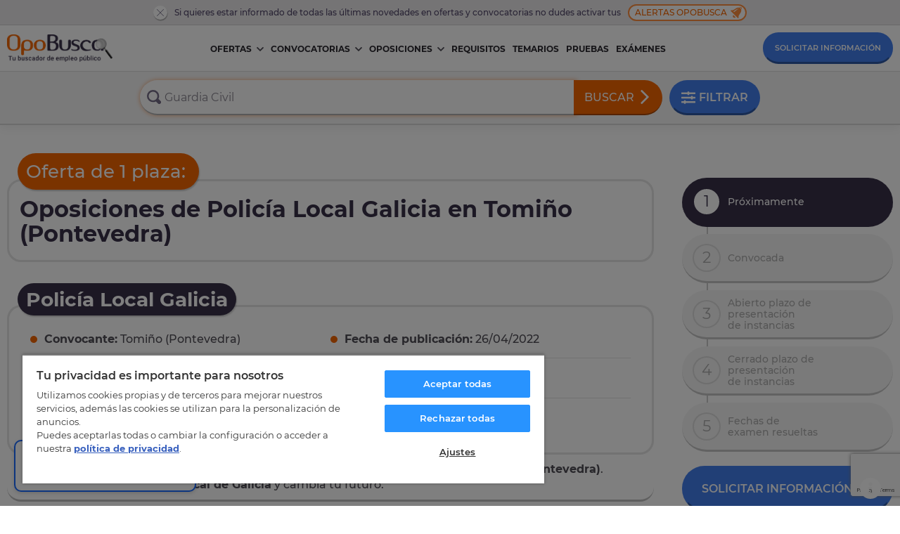

--- FILE ---
content_type: text/html; charset=utf-8
request_url: https://www.opobusca.com/lib/ajax.php
body_size: 607
content:
<div id="divProvincia">
    <select name="provinciaid" id="provinciaid" class="form-control input-md" required="" onchange="loadCombo('poblacionesDiv');resetComboCodigosPostales();">
        <option value="">-- Provincia --</option>
        <option value="2">ALBACETE</option>
<option value="3">ALICANTE/ALACANT</option>
<option value="4">ALMERÍA</option>
<option value="33">ASTURIAS</option>
<option value="6">BADAJOZ</option>
<option value="8">BARCELONA</option>
<option value="9">BURGOS</option>
<option value="11">CADIZ</option>
<option value="39">CANTABRIA</option>
<option value="12">CASTELLÓN DE LA PLANA/CASTELLÓ P.</option>
<option value="51">CEUTA</option>
<option value="13">CIUDAD REAL</option>
<option value="15">CORUÑA, A</option>
<option value="16">CUENCA</option>
<option value="10">CÁCERES</option>
<option value="14">CÓRDOBA</option>
<option value="17">GIRONA</option>
<option value="18">GRANADA</option>
<option value="19">GUADALAJARA</option>
<option value="20">GUIPÚZCOA</option>
<option value="21">HUELVA</option>
<option value="22">HUESCA</option>
<option value="7">ILLES BALEARS</option>
<option value="23">JAÉN</option>
<option value="24">LEÓN</option>
<option value="25">LLEIDA</option>
<option value="27">LUGO</option>
<option value="28">MADRID</option>
<option value="52">MELILLA</option>
<option value="30">MURCIA</option>
<option value="29">MÁLAGA</option>
<option value="31">NAVARRA</option>
<option value="32">OURENSE</option>
<option value="34">PALENCIA</option>
<option value="35">PALMAS, LAS</option>
<option value="36">PONTEVEDRA</option>
<option value="26">RIOJA, LA</option>
<option value="37">SALAMANCA</option>
<option value="38">SANTA CRUZ DE TENERIFE</option>
<option value="40">SEGOVIA</option>
<option value="41">SEVILLA</option>
<option value="42">SORIA</option>
<option value="43">TARRAGONA</option>
<option value="44">TERUEL</option>
<option value="45">TOLEDO</option>
<option value="46">VALENCIA/VALÈNCIA</option>
<option value="47">VALLADOLID</option>
<option value="48">VIZCAYA</option>
<option value="49">ZAMORA</option>
<option value="50">ZARAGOZA</option>
<option value="1">ÁLAVA</option>
<option value="5">ÁVILA</option>
    </select>
</div>

--- FILE ---
content_type: text/html; charset=utf-8
request_url: https://www.google.com/recaptcha/api2/anchor?ar=1&k=6LcgXvMUAAAAAKtzCV1Wd6IdeeLL-PWVJdE5oE3c&co=aHR0cHM6Ly93d3cub3BvYnVzY2EuY29tOjQ0Mw..&hl=en&v=N67nZn4AqZkNcbeMu4prBgzg&size=invisible&anchor-ms=20000&execute-ms=30000&cb=5hhok2yudq5v
body_size: 49768
content:
<!DOCTYPE HTML><html dir="ltr" lang="en"><head><meta http-equiv="Content-Type" content="text/html; charset=UTF-8">
<meta http-equiv="X-UA-Compatible" content="IE=edge">
<title>reCAPTCHA</title>
<style type="text/css">
/* cyrillic-ext */
@font-face {
  font-family: 'Roboto';
  font-style: normal;
  font-weight: 400;
  font-stretch: 100%;
  src: url(//fonts.gstatic.com/s/roboto/v48/KFO7CnqEu92Fr1ME7kSn66aGLdTylUAMa3GUBHMdazTgWw.woff2) format('woff2');
  unicode-range: U+0460-052F, U+1C80-1C8A, U+20B4, U+2DE0-2DFF, U+A640-A69F, U+FE2E-FE2F;
}
/* cyrillic */
@font-face {
  font-family: 'Roboto';
  font-style: normal;
  font-weight: 400;
  font-stretch: 100%;
  src: url(//fonts.gstatic.com/s/roboto/v48/KFO7CnqEu92Fr1ME7kSn66aGLdTylUAMa3iUBHMdazTgWw.woff2) format('woff2');
  unicode-range: U+0301, U+0400-045F, U+0490-0491, U+04B0-04B1, U+2116;
}
/* greek-ext */
@font-face {
  font-family: 'Roboto';
  font-style: normal;
  font-weight: 400;
  font-stretch: 100%;
  src: url(//fonts.gstatic.com/s/roboto/v48/KFO7CnqEu92Fr1ME7kSn66aGLdTylUAMa3CUBHMdazTgWw.woff2) format('woff2');
  unicode-range: U+1F00-1FFF;
}
/* greek */
@font-face {
  font-family: 'Roboto';
  font-style: normal;
  font-weight: 400;
  font-stretch: 100%;
  src: url(//fonts.gstatic.com/s/roboto/v48/KFO7CnqEu92Fr1ME7kSn66aGLdTylUAMa3-UBHMdazTgWw.woff2) format('woff2');
  unicode-range: U+0370-0377, U+037A-037F, U+0384-038A, U+038C, U+038E-03A1, U+03A3-03FF;
}
/* math */
@font-face {
  font-family: 'Roboto';
  font-style: normal;
  font-weight: 400;
  font-stretch: 100%;
  src: url(//fonts.gstatic.com/s/roboto/v48/KFO7CnqEu92Fr1ME7kSn66aGLdTylUAMawCUBHMdazTgWw.woff2) format('woff2');
  unicode-range: U+0302-0303, U+0305, U+0307-0308, U+0310, U+0312, U+0315, U+031A, U+0326-0327, U+032C, U+032F-0330, U+0332-0333, U+0338, U+033A, U+0346, U+034D, U+0391-03A1, U+03A3-03A9, U+03B1-03C9, U+03D1, U+03D5-03D6, U+03F0-03F1, U+03F4-03F5, U+2016-2017, U+2034-2038, U+203C, U+2040, U+2043, U+2047, U+2050, U+2057, U+205F, U+2070-2071, U+2074-208E, U+2090-209C, U+20D0-20DC, U+20E1, U+20E5-20EF, U+2100-2112, U+2114-2115, U+2117-2121, U+2123-214F, U+2190, U+2192, U+2194-21AE, U+21B0-21E5, U+21F1-21F2, U+21F4-2211, U+2213-2214, U+2216-22FF, U+2308-230B, U+2310, U+2319, U+231C-2321, U+2336-237A, U+237C, U+2395, U+239B-23B7, U+23D0, U+23DC-23E1, U+2474-2475, U+25AF, U+25B3, U+25B7, U+25BD, U+25C1, U+25CA, U+25CC, U+25FB, U+266D-266F, U+27C0-27FF, U+2900-2AFF, U+2B0E-2B11, U+2B30-2B4C, U+2BFE, U+3030, U+FF5B, U+FF5D, U+1D400-1D7FF, U+1EE00-1EEFF;
}
/* symbols */
@font-face {
  font-family: 'Roboto';
  font-style: normal;
  font-weight: 400;
  font-stretch: 100%;
  src: url(//fonts.gstatic.com/s/roboto/v48/KFO7CnqEu92Fr1ME7kSn66aGLdTylUAMaxKUBHMdazTgWw.woff2) format('woff2');
  unicode-range: U+0001-000C, U+000E-001F, U+007F-009F, U+20DD-20E0, U+20E2-20E4, U+2150-218F, U+2190, U+2192, U+2194-2199, U+21AF, U+21E6-21F0, U+21F3, U+2218-2219, U+2299, U+22C4-22C6, U+2300-243F, U+2440-244A, U+2460-24FF, U+25A0-27BF, U+2800-28FF, U+2921-2922, U+2981, U+29BF, U+29EB, U+2B00-2BFF, U+4DC0-4DFF, U+FFF9-FFFB, U+10140-1018E, U+10190-1019C, U+101A0, U+101D0-101FD, U+102E0-102FB, U+10E60-10E7E, U+1D2C0-1D2D3, U+1D2E0-1D37F, U+1F000-1F0FF, U+1F100-1F1AD, U+1F1E6-1F1FF, U+1F30D-1F30F, U+1F315, U+1F31C, U+1F31E, U+1F320-1F32C, U+1F336, U+1F378, U+1F37D, U+1F382, U+1F393-1F39F, U+1F3A7-1F3A8, U+1F3AC-1F3AF, U+1F3C2, U+1F3C4-1F3C6, U+1F3CA-1F3CE, U+1F3D4-1F3E0, U+1F3ED, U+1F3F1-1F3F3, U+1F3F5-1F3F7, U+1F408, U+1F415, U+1F41F, U+1F426, U+1F43F, U+1F441-1F442, U+1F444, U+1F446-1F449, U+1F44C-1F44E, U+1F453, U+1F46A, U+1F47D, U+1F4A3, U+1F4B0, U+1F4B3, U+1F4B9, U+1F4BB, U+1F4BF, U+1F4C8-1F4CB, U+1F4D6, U+1F4DA, U+1F4DF, U+1F4E3-1F4E6, U+1F4EA-1F4ED, U+1F4F7, U+1F4F9-1F4FB, U+1F4FD-1F4FE, U+1F503, U+1F507-1F50B, U+1F50D, U+1F512-1F513, U+1F53E-1F54A, U+1F54F-1F5FA, U+1F610, U+1F650-1F67F, U+1F687, U+1F68D, U+1F691, U+1F694, U+1F698, U+1F6AD, U+1F6B2, U+1F6B9-1F6BA, U+1F6BC, U+1F6C6-1F6CF, U+1F6D3-1F6D7, U+1F6E0-1F6EA, U+1F6F0-1F6F3, U+1F6F7-1F6FC, U+1F700-1F7FF, U+1F800-1F80B, U+1F810-1F847, U+1F850-1F859, U+1F860-1F887, U+1F890-1F8AD, U+1F8B0-1F8BB, U+1F8C0-1F8C1, U+1F900-1F90B, U+1F93B, U+1F946, U+1F984, U+1F996, U+1F9E9, U+1FA00-1FA6F, U+1FA70-1FA7C, U+1FA80-1FA89, U+1FA8F-1FAC6, U+1FACE-1FADC, U+1FADF-1FAE9, U+1FAF0-1FAF8, U+1FB00-1FBFF;
}
/* vietnamese */
@font-face {
  font-family: 'Roboto';
  font-style: normal;
  font-weight: 400;
  font-stretch: 100%;
  src: url(//fonts.gstatic.com/s/roboto/v48/KFO7CnqEu92Fr1ME7kSn66aGLdTylUAMa3OUBHMdazTgWw.woff2) format('woff2');
  unicode-range: U+0102-0103, U+0110-0111, U+0128-0129, U+0168-0169, U+01A0-01A1, U+01AF-01B0, U+0300-0301, U+0303-0304, U+0308-0309, U+0323, U+0329, U+1EA0-1EF9, U+20AB;
}
/* latin-ext */
@font-face {
  font-family: 'Roboto';
  font-style: normal;
  font-weight: 400;
  font-stretch: 100%;
  src: url(//fonts.gstatic.com/s/roboto/v48/KFO7CnqEu92Fr1ME7kSn66aGLdTylUAMa3KUBHMdazTgWw.woff2) format('woff2');
  unicode-range: U+0100-02BA, U+02BD-02C5, U+02C7-02CC, U+02CE-02D7, U+02DD-02FF, U+0304, U+0308, U+0329, U+1D00-1DBF, U+1E00-1E9F, U+1EF2-1EFF, U+2020, U+20A0-20AB, U+20AD-20C0, U+2113, U+2C60-2C7F, U+A720-A7FF;
}
/* latin */
@font-face {
  font-family: 'Roboto';
  font-style: normal;
  font-weight: 400;
  font-stretch: 100%;
  src: url(//fonts.gstatic.com/s/roboto/v48/KFO7CnqEu92Fr1ME7kSn66aGLdTylUAMa3yUBHMdazQ.woff2) format('woff2');
  unicode-range: U+0000-00FF, U+0131, U+0152-0153, U+02BB-02BC, U+02C6, U+02DA, U+02DC, U+0304, U+0308, U+0329, U+2000-206F, U+20AC, U+2122, U+2191, U+2193, U+2212, U+2215, U+FEFF, U+FFFD;
}
/* cyrillic-ext */
@font-face {
  font-family: 'Roboto';
  font-style: normal;
  font-weight: 500;
  font-stretch: 100%;
  src: url(//fonts.gstatic.com/s/roboto/v48/KFO7CnqEu92Fr1ME7kSn66aGLdTylUAMa3GUBHMdazTgWw.woff2) format('woff2');
  unicode-range: U+0460-052F, U+1C80-1C8A, U+20B4, U+2DE0-2DFF, U+A640-A69F, U+FE2E-FE2F;
}
/* cyrillic */
@font-face {
  font-family: 'Roboto';
  font-style: normal;
  font-weight: 500;
  font-stretch: 100%;
  src: url(//fonts.gstatic.com/s/roboto/v48/KFO7CnqEu92Fr1ME7kSn66aGLdTylUAMa3iUBHMdazTgWw.woff2) format('woff2');
  unicode-range: U+0301, U+0400-045F, U+0490-0491, U+04B0-04B1, U+2116;
}
/* greek-ext */
@font-face {
  font-family: 'Roboto';
  font-style: normal;
  font-weight: 500;
  font-stretch: 100%;
  src: url(//fonts.gstatic.com/s/roboto/v48/KFO7CnqEu92Fr1ME7kSn66aGLdTylUAMa3CUBHMdazTgWw.woff2) format('woff2');
  unicode-range: U+1F00-1FFF;
}
/* greek */
@font-face {
  font-family: 'Roboto';
  font-style: normal;
  font-weight: 500;
  font-stretch: 100%;
  src: url(//fonts.gstatic.com/s/roboto/v48/KFO7CnqEu92Fr1ME7kSn66aGLdTylUAMa3-UBHMdazTgWw.woff2) format('woff2');
  unicode-range: U+0370-0377, U+037A-037F, U+0384-038A, U+038C, U+038E-03A1, U+03A3-03FF;
}
/* math */
@font-face {
  font-family: 'Roboto';
  font-style: normal;
  font-weight: 500;
  font-stretch: 100%;
  src: url(//fonts.gstatic.com/s/roboto/v48/KFO7CnqEu92Fr1ME7kSn66aGLdTylUAMawCUBHMdazTgWw.woff2) format('woff2');
  unicode-range: U+0302-0303, U+0305, U+0307-0308, U+0310, U+0312, U+0315, U+031A, U+0326-0327, U+032C, U+032F-0330, U+0332-0333, U+0338, U+033A, U+0346, U+034D, U+0391-03A1, U+03A3-03A9, U+03B1-03C9, U+03D1, U+03D5-03D6, U+03F0-03F1, U+03F4-03F5, U+2016-2017, U+2034-2038, U+203C, U+2040, U+2043, U+2047, U+2050, U+2057, U+205F, U+2070-2071, U+2074-208E, U+2090-209C, U+20D0-20DC, U+20E1, U+20E5-20EF, U+2100-2112, U+2114-2115, U+2117-2121, U+2123-214F, U+2190, U+2192, U+2194-21AE, U+21B0-21E5, U+21F1-21F2, U+21F4-2211, U+2213-2214, U+2216-22FF, U+2308-230B, U+2310, U+2319, U+231C-2321, U+2336-237A, U+237C, U+2395, U+239B-23B7, U+23D0, U+23DC-23E1, U+2474-2475, U+25AF, U+25B3, U+25B7, U+25BD, U+25C1, U+25CA, U+25CC, U+25FB, U+266D-266F, U+27C0-27FF, U+2900-2AFF, U+2B0E-2B11, U+2B30-2B4C, U+2BFE, U+3030, U+FF5B, U+FF5D, U+1D400-1D7FF, U+1EE00-1EEFF;
}
/* symbols */
@font-face {
  font-family: 'Roboto';
  font-style: normal;
  font-weight: 500;
  font-stretch: 100%;
  src: url(//fonts.gstatic.com/s/roboto/v48/KFO7CnqEu92Fr1ME7kSn66aGLdTylUAMaxKUBHMdazTgWw.woff2) format('woff2');
  unicode-range: U+0001-000C, U+000E-001F, U+007F-009F, U+20DD-20E0, U+20E2-20E4, U+2150-218F, U+2190, U+2192, U+2194-2199, U+21AF, U+21E6-21F0, U+21F3, U+2218-2219, U+2299, U+22C4-22C6, U+2300-243F, U+2440-244A, U+2460-24FF, U+25A0-27BF, U+2800-28FF, U+2921-2922, U+2981, U+29BF, U+29EB, U+2B00-2BFF, U+4DC0-4DFF, U+FFF9-FFFB, U+10140-1018E, U+10190-1019C, U+101A0, U+101D0-101FD, U+102E0-102FB, U+10E60-10E7E, U+1D2C0-1D2D3, U+1D2E0-1D37F, U+1F000-1F0FF, U+1F100-1F1AD, U+1F1E6-1F1FF, U+1F30D-1F30F, U+1F315, U+1F31C, U+1F31E, U+1F320-1F32C, U+1F336, U+1F378, U+1F37D, U+1F382, U+1F393-1F39F, U+1F3A7-1F3A8, U+1F3AC-1F3AF, U+1F3C2, U+1F3C4-1F3C6, U+1F3CA-1F3CE, U+1F3D4-1F3E0, U+1F3ED, U+1F3F1-1F3F3, U+1F3F5-1F3F7, U+1F408, U+1F415, U+1F41F, U+1F426, U+1F43F, U+1F441-1F442, U+1F444, U+1F446-1F449, U+1F44C-1F44E, U+1F453, U+1F46A, U+1F47D, U+1F4A3, U+1F4B0, U+1F4B3, U+1F4B9, U+1F4BB, U+1F4BF, U+1F4C8-1F4CB, U+1F4D6, U+1F4DA, U+1F4DF, U+1F4E3-1F4E6, U+1F4EA-1F4ED, U+1F4F7, U+1F4F9-1F4FB, U+1F4FD-1F4FE, U+1F503, U+1F507-1F50B, U+1F50D, U+1F512-1F513, U+1F53E-1F54A, U+1F54F-1F5FA, U+1F610, U+1F650-1F67F, U+1F687, U+1F68D, U+1F691, U+1F694, U+1F698, U+1F6AD, U+1F6B2, U+1F6B9-1F6BA, U+1F6BC, U+1F6C6-1F6CF, U+1F6D3-1F6D7, U+1F6E0-1F6EA, U+1F6F0-1F6F3, U+1F6F7-1F6FC, U+1F700-1F7FF, U+1F800-1F80B, U+1F810-1F847, U+1F850-1F859, U+1F860-1F887, U+1F890-1F8AD, U+1F8B0-1F8BB, U+1F8C0-1F8C1, U+1F900-1F90B, U+1F93B, U+1F946, U+1F984, U+1F996, U+1F9E9, U+1FA00-1FA6F, U+1FA70-1FA7C, U+1FA80-1FA89, U+1FA8F-1FAC6, U+1FACE-1FADC, U+1FADF-1FAE9, U+1FAF0-1FAF8, U+1FB00-1FBFF;
}
/* vietnamese */
@font-face {
  font-family: 'Roboto';
  font-style: normal;
  font-weight: 500;
  font-stretch: 100%;
  src: url(//fonts.gstatic.com/s/roboto/v48/KFO7CnqEu92Fr1ME7kSn66aGLdTylUAMa3OUBHMdazTgWw.woff2) format('woff2');
  unicode-range: U+0102-0103, U+0110-0111, U+0128-0129, U+0168-0169, U+01A0-01A1, U+01AF-01B0, U+0300-0301, U+0303-0304, U+0308-0309, U+0323, U+0329, U+1EA0-1EF9, U+20AB;
}
/* latin-ext */
@font-face {
  font-family: 'Roboto';
  font-style: normal;
  font-weight: 500;
  font-stretch: 100%;
  src: url(//fonts.gstatic.com/s/roboto/v48/KFO7CnqEu92Fr1ME7kSn66aGLdTylUAMa3KUBHMdazTgWw.woff2) format('woff2');
  unicode-range: U+0100-02BA, U+02BD-02C5, U+02C7-02CC, U+02CE-02D7, U+02DD-02FF, U+0304, U+0308, U+0329, U+1D00-1DBF, U+1E00-1E9F, U+1EF2-1EFF, U+2020, U+20A0-20AB, U+20AD-20C0, U+2113, U+2C60-2C7F, U+A720-A7FF;
}
/* latin */
@font-face {
  font-family: 'Roboto';
  font-style: normal;
  font-weight: 500;
  font-stretch: 100%;
  src: url(//fonts.gstatic.com/s/roboto/v48/KFO7CnqEu92Fr1ME7kSn66aGLdTylUAMa3yUBHMdazQ.woff2) format('woff2');
  unicode-range: U+0000-00FF, U+0131, U+0152-0153, U+02BB-02BC, U+02C6, U+02DA, U+02DC, U+0304, U+0308, U+0329, U+2000-206F, U+20AC, U+2122, U+2191, U+2193, U+2212, U+2215, U+FEFF, U+FFFD;
}
/* cyrillic-ext */
@font-face {
  font-family: 'Roboto';
  font-style: normal;
  font-weight: 900;
  font-stretch: 100%;
  src: url(//fonts.gstatic.com/s/roboto/v48/KFO7CnqEu92Fr1ME7kSn66aGLdTylUAMa3GUBHMdazTgWw.woff2) format('woff2');
  unicode-range: U+0460-052F, U+1C80-1C8A, U+20B4, U+2DE0-2DFF, U+A640-A69F, U+FE2E-FE2F;
}
/* cyrillic */
@font-face {
  font-family: 'Roboto';
  font-style: normal;
  font-weight: 900;
  font-stretch: 100%;
  src: url(//fonts.gstatic.com/s/roboto/v48/KFO7CnqEu92Fr1ME7kSn66aGLdTylUAMa3iUBHMdazTgWw.woff2) format('woff2');
  unicode-range: U+0301, U+0400-045F, U+0490-0491, U+04B0-04B1, U+2116;
}
/* greek-ext */
@font-face {
  font-family: 'Roboto';
  font-style: normal;
  font-weight: 900;
  font-stretch: 100%;
  src: url(//fonts.gstatic.com/s/roboto/v48/KFO7CnqEu92Fr1ME7kSn66aGLdTylUAMa3CUBHMdazTgWw.woff2) format('woff2');
  unicode-range: U+1F00-1FFF;
}
/* greek */
@font-face {
  font-family: 'Roboto';
  font-style: normal;
  font-weight: 900;
  font-stretch: 100%;
  src: url(//fonts.gstatic.com/s/roboto/v48/KFO7CnqEu92Fr1ME7kSn66aGLdTylUAMa3-UBHMdazTgWw.woff2) format('woff2');
  unicode-range: U+0370-0377, U+037A-037F, U+0384-038A, U+038C, U+038E-03A1, U+03A3-03FF;
}
/* math */
@font-face {
  font-family: 'Roboto';
  font-style: normal;
  font-weight: 900;
  font-stretch: 100%;
  src: url(//fonts.gstatic.com/s/roboto/v48/KFO7CnqEu92Fr1ME7kSn66aGLdTylUAMawCUBHMdazTgWw.woff2) format('woff2');
  unicode-range: U+0302-0303, U+0305, U+0307-0308, U+0310, U+0312, U+0315, U+031A, U+0326-0327, U+032C, U+032F-0330, U+0332-0333, U+0338, U+033A, U+0346, U+034D, U+0391-03A1, U+03A3-03A9, U+03B1-03C9, U+03D1, U+03D5-03D6, U+03F0-03F1, U+03F4-03F5, U+2016-2017, U+2034-2038, U+203C, U+2040, U+2043, U+2047, U+2050, U+2057, U+205F, U+2070-2071, U+2074-208E, U+2090-209C, U+20D0-20DC, U+20E1, U+20E5-20EF, U+2100-2112, U+2114-2115, U+2117-2121, U+2123-214F, U+2190, U+2192, U+2194-21AE, U+21B0-21E5, U+21F1-21F2, U+21F4-2211, U+2213-2214, U+2216-22FF, U+2308-230B, U+2310, U+2319, U+231C-2321, U+2336-237A, U+237C, U+2395, U+239B-23B7, U+23D0, U+23DC-23E1, U+2474-2475, U+25AF, U+25B3, U+25B7, U+25BD, U+25C1, U+25CA, U+25CC, U+25FB, U+266D-266F, U+27C0-27FF, U+2900-2AFF, U+2B0E-2B11, U+2B30-2B4C, U+2BFE, U+3030, U+FF5B, U+FF5D, U+1D400-1D7FF, U+1EE00-1EEFF;
}
/* symbols */
@font-face {
  font-family: 'Roboto';
  font-style: normal;
  font-weight: 900;
  font-stretch: 100%;
  src: url(//fonts.gstatic.com/s/roboto/v48/KFO7CnqEu92Fr1ME7kSn66aGLdTylUAMaxKUBHMdazTgWw.woff2) format('woff2');
  unicode-range: U+0001-000C, U+000E-001F, U+007F-009F, U+20DD-20E0, U+20E2-20E4, U+2150-218F, U+2190, U+2192, U+2194-2199, U+21AF, U+21E6-21F0, U+21F3, U+2218-2219, U+2299, U+22C4-22C6, U+2300-243F, U+2440-244A, U+2460-24FF, U+25A0-27BF, U+2800-28FF, U+2921-2922, U+2981, U+29BF, U+29EB, U+2B00-2BFF, U+4DC0-4DFF, U+FFF9-FFFB, U+10140-1018E, U+10190-1019C, U+101A0, U+101D0-101FD, U+102E0-102FB, U+10E60-10E7E, U+1D2C0-1D2D3, U+1D2E0-1D37F, U+1F000-1F0FF, U+1F100-1F1AD, U+1F1E6-1F1FF, U+1F30D-1F30F, U+1F315, U+1F31C, U+1F31E, U+1F320-1F32C, U+1F336, U+1F378, U+1F37D, U+1F382, U+1F393-1F39F, U+1F3A7-1F3A8, U+1F3AC-1F3AF, U+1F3C2, U+1F3C4-1F3C6, U+1F3CA-1F3CE, U+1F3D4-1F3E0, U+1F3ED, U+1F3F1-1F3F3, U+1F3F5-1F3F7, U+1F408, U+1F415, U+1F41F, U+1F426, U+1F43F, U+1F441-1F442, U+1F444, U+1F446-1F449, U+1F44C-1F44E, U+1F453, U+1F46A, U+1F47D, U+1F4A3, U+1F4B0, U+1F4B3, U+1F4B9, U+1F4BB, U+1F4BF, U+1F4C8-1F4CB, U+1F4D6, U+1F4DA, U+1F4DF, U+1F4E3-1F4E6, U+1F4EA-1F4ED, U+1F4F7, U+1F4F9-1F4FB, U+1F4FD-1F4FE, U+1F503, U+1F507-1F50B, U+1F50D, U+1F512-1F513, U+1F53E-1F54A, U+1F54F-1F5FA, U+1F610, U+1F650-1F67F, U+1F687, U+1F68D, U+1F691, U+1F694, U+1F698, U+1F6AD, U+1F6B2, U+1F6B9-1F6BA, U+1F6BC, U+1F6C6-1F6CF, U+1F6D3-1F6D7, U+1F6E0-1F6EA, U+1F6F0-1F6F3, U+1F6F7-1F6FC, U+1F700-1F7FF, U+1F800-1F80B, U+1F810-1F847, U+1F850-1F859, U+1F860-1F887, U+1F890-1F8AD, U+1F8B0-1F8BB, U+1F8C0-1F8C1, U+1F900-1F90B, U+1F93B, U+1F946, U+1F984, U+1F996, U+1F9E9, U+1FA00-1FA6F, U+1FA70-1FA7C, U+1FA80-1FA89, U+1FA8F-1FAC6, U+1FACE-1FADC, U+1FADF-1FAE9, U+1FAF0-1FAF8, U+1FB00-1FBFF;
}
/* vietnamese */
@font-face {
  font-family: 'Roboto';
  font-style: normal;
  font-weight: 900;
  font-stretch: 100%;
  src: url(//fonts.gstatic.com/s/roboto/v48/KFO7CnqEu92Fr1ME7kSn66aGLdTylUAMa3OUBHMdazTgWw.woff2) format('woff2');
  unicode-range: U+0102-0103, U+0110-0111, U+0128-0129, U+0168-0169, U+01A0-01A1, U+01AF-01B0, U+0300-0301, U+0303-0304, U+0308-0309, U+0323, U+0329, U+1EA0-1EF9, U+20AB;
}
/* latin-ext */
@font-face {
  font-family: 'Roboto';
  font-style: normal;
  font-weight: 900;
  font-stretch: 100%;
  src: url(//fonts.gstatic.com/s/roboto/v48/KFO7CnqEu92Fr1ME7kSn66aGLdTylUAMa3KUBHMdazTgWw.woff2) format('woff2');
  unicode-range: U+0100-02BA, U+02BD-02C5, U+02C7-02CC, U+02CE-02D7, U+02DD-02FF, U+0304, U+0308, U+0329, U+1D00-1DBF, U+1E00-1E9F, U+1EF2-1EFF, U+2020, U+20A0-20AB, U+20AD-20C0, U+2113, U+2C60-2C7F, U+A720-A7FF;
}
/* latin */
@font-face {
  font-family: 'Roboto';
  font-style: normal;
  font-weight: 900;
  font-stretch: 100%;
  src: url(//fonts.gstatic.com/s/roboto/v48/KFO7CnqEu92Fr1ME7kSn66aGLdTylUAMa3yUBHMdazQ.woff2) format('woff2');
  unicode-range: U+0000-00FF, U+0131, U+0152-0153, U+02BB-02BC, U+02C6, U+02DA, U+02DC, U+0304, U+0308, U+0329, U+2000-206F, U+20AC, U+2122, U+2191, U+2193, U+2212, U+2215, U+FEFF, U+FFFD;
}

</style>
<link rel="stylesheet" type="text/css" href="https://www.gstatic.com/recaptcha/releases/N67nZn4AqZkNcbeMu4prBgzg/styles__ltr.css">
<script nonce="ghX71VF2sSGjb3AfG3b_-g" type="text/javascript">window['__recaptcha_api'] = 'https://www.google.com/recaptcha/api2/';</script>
<script type="text/javascript" src="https://www.gstatic.com/recaptcha/releases/N67nZn4AqZkNcbeMu4prBgzg/recaptcha__en.js" nonce="ghX71VF2sSGjb3AfG3b_-g">
      
    </script></head>
<body><div id="rc-anchor-alert" class="rc-anchor-alert"></div>
<input type="hidden" id="recaptcha-token" value="[base64]">
<script type="text/javascript" nonce="ghX71VF2sSGjb3AfG3b_-g">
      recaptcha.anchor.Main.init("[\x22ainput\x22,[\x22bgdata\x22,\x22\x22,\[base64]/[base64]/[base64]/ZyhXLGgpOnEoW04sMjEsbF0sVywwKSxoKSxmYWxzZSxmYWxzZSl9Y2F0Y2goayl7RygzNTgsVyk/[base64]/[base64]/[base64]/[base64]/[base64]/[base64]/[base64]/bmV3IEJbT10oRFswXSk6dz09Mj9uZXcgQltPXShEWzBdLERbMV0pOnc9PTM/bmV3IEJbT10oRFswXSxEWzFdLERbMl0pOnc9PTQ/[base64]/[base64]/[base64]/[base64]/[base64]\\u003d\x22,\[base64]\\u003d\\u003d\x22,\x22wrFgw5VJw6YOw4o8MDvCihnDvFEGw5TCvjBCC8Ohwqsgwp5aCMKbw6zCqcOyPsK9wrrDqA3CmjDCtjbDlsKDOyUuwplhWXIgwpTDonolMhvCk8KiAcKXNXDDvMOER8OPUsKmQ37DliXCrMOYXUsmR8Oqc8KRwrvDi3/Ds2EdwqrDhMOUbcOhw53CplnDicODw5nDvsKALsOIwoHDoRRxw6pyI8KQw5nDmXdjSW3DiCdnw6/CjsKuVsO1w5zDucKQCMK0w4VLTMOhVcKQIcK7G2wgwplDwqF+woRZwrPDhmRwwrZRQVvClEwzwrzDsMOUGTMPf3FRcyLDhMOdwqPDoj5Pw7kgHyRJAnBHwpk9W20CIU0DIE/ChA9Tw6nDpyPCt8Krw53Cm1Z7LkcCwpDDiHHCnsOrw6Zgw5Zdw7XDs8KwwoMvbxLCh8K3wrYfwoRnwoDCicKGw4rDvkVXewNgw6xVJWAhVCHDpcKuwrt9S3dGR3M/wq3CsXTDt2zDkwrCuC/Dj8KdXjozw6HDug1Xw4XCi8OINTXDm8OHUsKLwpJndcKiw7RFBzTDsH7DrFbDlEpTwrNhw7cUZcKxw6kzwoBBIjhiw7XCpg7DuEU/[base64]/Cogs9Pn08D8O4wqRraMOMw53ClsKIb8KLDcKowpEjwp/DgVDCkcK3eEUvGAbDgsK9F8OIwqbDl8KSZCrCnQXDsWZ8w7LChsOWw5wXwrPCrETDq3LDpR9ZR14cE8KeYcOfVsOnw50kwrEJGArDrGcRw5dvB33DmsO9wpRgbMK3wociY1tGwrx/w4Y6R8OsfRjDuG8sfMO6BBAZW8Kwwqgcw6bDqMOCWw3DixzDkRjCr8O5MyXCvsOuw6vDtm/CnsOjwqTDsQtYw7LCvMOmMTpiwqI8w587HR/DmExLMcOlwrh8wp/DsRV1woNiacORQMKkwrjCkcKRwrHCk2sswpJrwrvCgMOTwpzDrW7DvsOmCMKlwp3CizJCAF0iHi/CmcK1wolPw6pEwqE2GMKdLMKjwqLDuAXCmBYRw7xoBX/DqcK1wpFceGN3PcKFwrAWZ8OXf3V9w7AmwpNhCxPChMORw4/CvcO0KQxWw77DkcKOwrTDsRLDnEzDoW/[base64]/CnCl9woEtL8OUwr7DisKSVsOJw7bClsK4w55BChvCisKewqzCpcOAWEDDkGtFwr7DlgUaw7nCo13ClgBRVEt+esKPBwJ5bHrDlVbCh8OOw7/CoMOwM2PCrVHCoBE0ezvCjMOvwqhGw796w7RBwphCWC7Dm1PDuMOmdcOrP8K9RzYMwpjCoChXw6TCoU/CiMOdY8ONTyDCjMO/wp7DnsKWw6RTwp/Dk8OIwr3CuSxXwoBAAULDpcKvw6bCmsKyTCEoFzoswpwHe8KpwqYffMO1wpXCssOkwoLDrMOww4Jzw63CpcOnwrsyw60BwqvCjBY8csKhZ21cwqbDo8OTwr9Xw515w5/[base64]/[base64]/DgsOkwpczw7cRw5ofwojCt8Kvd8O2OsOtwo5dwoPCtFTCtsOzNmhZYMOvMcK+eGx4fkvCucOsRcKMw6oLOcK2wphMwrB6wplCR8KmwrXCvMOawogDEMKbSsOKQyzDg8K9wr3DlMKywq/CgllnPsKRwpfCmlktw4TDicOfLcOLw4LCosOjY1xpwovCqhMBwoLCjsKYR1s9ecOGYgPDksOlwpHDvyFUHsKFJ0DDlcKFKxkaSMOQd0lmw4jCn0kkw7RUMFLDu8K6wozDvcOrw5vDlcOIWsOsw6XCusK4TcOXw5LDjcKOwpfDvnAuFcO+wpHDocOBw48KARosSsOpw6/DvzZIwrtRw5DDuG95wovDoE7Cs8KNw4LDu8OqwrfCvMKFcMOtIsK2X8OYwqYJwpduwrNvw7LCkMO+w6gvecKYUGrCvC/[base64]/w4TCs28sw5kXQ8KgYcOoMcKCwo3DjMKJBAHCkFQUwpwpw7oXwp0Fwpp2HcO6w7/CtRQtScOtKSbDncKzN2HDmVlhXmzDgHDDgHjDnMKAw55pwqRJKRrDnjowworCjsKdw4dBYcK0Jz7CoTPDn8OTw6oyUcO3w4JeWcOGwqjCkcKyw4HDoMKow5Nww4Z1UcOvw4hSwrvCgh0bBsOTw5HCvRhUwo/CgsOzBgFjw6Baw6fDosK1wpU8fMK2wpZNwrTDjcOXC8KYOcOHw7UUDDbCqsOzw708IxbDmmTCrCQIw4/CrFEXwrLCnsOsBcKcACI8wrnDoMKufHTDoMKhKT/DjUrDqGjDqD8KZcOQGMODYcOTw4hDw5VPwrrDqcK5woTCkx/CucOnwpkHw7fDiwLDghZRaA4iGWfCusKpwo5fDMOnw4IKwoxWw5NcaMOnw6HChsOKMDNuAcOBwpVbw7LCrCZFKMOtb0nCpMORPMKCfsOww5Riw5JiR8OHMcKTF8OXw6fDosO1w4/CpsOIPzHCqMOqw4EIw7zDo29awoNKwr3DhR8gw47DvVcnwoPDvcKLKAoiA8Kew6ZzLFDDo0zDhMK+wrwzwrfCjljDr8Kaw6gJfDQwwpgawrnCs8K2X8O6wq/[base64]/CgMKWRTrDtcKCWUtuwoxENsOLwrzDssOkw751I2c3wqhdZ8KqERHCn8KvwqMrwo3CjsOJNMOnT8OxMsKPXcK1w7jCoMOwwrzCmHDCu8OJTMKUwogOByzDthDCh8OUw5LCj8K/[base64]/[base64]/GcOWw7/CpsOjXirCpMO/[base64]/wrxBc8O+wo/Dsjk+w4fDkcO7XSnCgzoeMg/CmFbDlsO4w5VhciHDtjbCq8OYwp4Xw53DiiPDjX8mw5HCuH3Ck8OyRAEVNkDDgGTDkcO4w6TCtMKVcCvCs3PDj8OOc8OMw7/CgQB0w4c8KMKoUFRCV8OMwosCwq/DnzxvRsKvXQ9ow4HCrcK7wonCscO3woLCmcKSwq4xGsKBwqVLwpDCkMKvI0cww77DhcKkwqTCvsKeSsKHw7YwdlBhw54OwqRWBU1Sw7k+BcOXw7gEKAXDjTlQc0HCkMKBw4zDoMOsw79AKR3CgQvCtjbDkcOTMB/CowDCv8K9wotKwrLCjsK3VsKAwrBhHQhZwoLDkcKYJDVmO8OqTsOyOVTCnMObwoVXSMO9B29dw5/CiMOJYsO3w7fCskXChmUmWy4+InXDq8KEwpXCmFwQfsOPQMOKw7DDgMO6AcOSw7wPDsOBwrE7wqltwpnCp8K/[base64]/CnE8qw7LDmCIAwo7Dg8OXw7TCljTDtcKvw5QVwrHDhcOww5czw5ZVwp/DmhTCqcKdMVE3S8K2Fwc9P8KMw4HCo8Oqw4/CisK8wofCn8Ktf3HDuMOJwqvDgcO0M28bw5hkGBRBHcOjPsOfW8KNwo5Tw7Z9Nk0Ww4XDoQxfwrYzwrbCqDodw4jCucOzw73DuxNhan9eWA3DiMOXSAhAwp14U8KUw51tbsKUNsKkw6/CpxLDh8OEwr/Ciw13woDDvCbCkMK8bMKvw5vCkSVRw4t5QcOZw4hLXHrCp1QZN8OIwpLDlsOZw5zCtSd7wqgmejTDpgzCskfDlsOWQRoyw7rDosO9w6/[base64]/CssO2w7Ibw5ocNMO5wp/DlQLDhEkVw7lIw6lowrrDvWs/F0RHwqt3w4HCg8KSSVgGb8Klw5oYNjNCwoFewoZSI31lwpzCtFnCtGpPQcOVckzCmcKgEWZ8KWLDlMOVwr/[base64]/Ck8O0w5fCs8Ozw7TCnMKBDcO3N8K7wonCmmp6w6nCuzQxeMOKBz47D8Ocw7pUwohgw4jDp8OUaHQlwrpocMKKwpdAw4PDslnCrUrDtklhwqXDm1lJwpwNLW/[base64]/XRDDkMKhw6ZbQMOnUh/CrMKtwoHDhMOycxjCuGcZcsKTwrrCgX/CkS/CnSvCjsOYasOdw5R+LcOddgk6K8OKw7TCq8KVwphxXlrDm8Oow4DCvmPDjz/[base64]/LVouW8Kiw69cwr4hwpwuwr1pw41Kw7Mpwq7Dm8O/BCNqwpBofyTDk8KZXcKiw7/[base64]/CjsKeFMKGw6QsZMOzIcKNVcKgfWl3C8OQJ3lNHB/CsA7DvAVLI8K7w6TDrcOSw6MsEVbDrAFnwrbDghfDhAMMwqvDsMK8PgLDsFzCqMOTCGPDqXDCs8KwFMO6bcKLw77DocKzwr4xw4zCicOdRCXCsQ3CpmbClFR8w5XDnBAMT3NVBMOPYMKvw53Dl8KsJ8Orwog2JMOuwr/DtMKEw6PCh8Kkwr/[base64]/w73CvxRVwo5dw7bDv8Kgw77CiGXDtBE8wpfChsKBw4cgwpTDvjAcwpTDi25JFMOEHsOIw7lmw5F4w7DDrsKJPB9Cwq9awrfChD3DhXvDihLDliYxwppMaMKxAnjDqB0nXV4aQcOOwr7CsAh3w6PDjMOkw47DqFVdJ3kVw6LCqGjDml4HKidCXcOGwqRHf8Omw7/[base64]/CrMKgNsOMLUTCgzFcNsOawrpRw4RFwqjCv8OvwprCoMKdHMOZYSfDosOFwo3DukJmwrUFR8Kow7lJXcO6LQzDmVrCozEiA8KjUlnDpMK+wqzCnDTDoDzCicKEbVRqwqLCtQnCnG/CijtHLMKMZMO3JEDDoMKNwqzDoMK9UiPChU0WWcOMCcOhwpp8w5bDhsO7IcK7w5PCkjDCmV/CmmlSfcKhT3ENw5XCgid1T8Oiwr7Crn3DrAEJwpJuwr8TElXCjEbDoBbCvgrDll/[base64]/Dv8K/w5HDr8OVDH/Di1UGwrw9wrxlw71gwr5nZsKBAmtdLHLClMKPw4d4woksKMOEwq5nwqXDnFfCgsOwVcKBw7fDgsKvSMKPw4nCnsKWAcKLc8K2wobCg8KcwrcFwoQNwrvDoi48wrjCiVfDtcKrwrB+w7fCqsO0UEnCjsOnNB3Dp3DDuMKDGizDk8O0w7/DqkoUwrFxw7lTBMKGC0l7ZTYGw5VkwrPCsismT8OpMMKtd8Kxw4/[base64]/Cin0cXsKhw6plw5VVNjM2w5LDnMKgbsOeXMKCwpl0wrfCuWrDgsK/[base64]/DuiDCmsKabVHDh8Khwq/DjsKjw5LDicOaIS/[base64]/Ciw4fwpZkw7vDhA9ywqzCtjhHwqrDsCR2C8OfwpZMw77DkQjCl08Lw6bDmMOKw5jCoMKow7x3IGhHdEPCiSx/[base64]/DgAAJw4k4worDnn5day5lwpTCuX3DtAwKTCpZETF+wqXDmDZdUgpMVcO7w5Ucw7HDlsKJHMOAw6JAZcOpSsOSfVh+wrDDqgzDt8KSw4bCg2/Dq3DDkD4zTDsxQyBrSMKswpIywohEAyIOw7bCjSNcw5XCqV1zw587IxXCkm41wprCgcO7w7sfF1vCmzjCsMOcM8O0wqjDmkhiY8KCwrzCscKjEzE1wpjCocOQSsOpwqHDuSLDkn0mUcKAwpnCgsOhYsKywpFRwp8wBnHCtMKIGABuCh/CjH3ClMKzwonCjMO7w6rDrsO1asKYw7bDmjzDhh/DnUkdwqTDt8K8TMKiFMKTHFshwoA0wqsUbT7DgUpLw4XCiQvCuHtuw5zDrUXDqRx0w4/[base64]/DjF/CoMOpwrkaw6LCosK4wpXCl8Kaw5fDpsKZw4F4w4LDkcOeM0M0TsOlwqHDrMOAwooAFhVuwocnEx7CpnHDu8KLw6bCvcKvCMKVSB7Dsk0Bwqw/w5Jiwo3CrQDDiMOwORLDrH3DusKiwpPDjhbDkGvChMOwwoduJw/Ckk85wrFYw5Mgw50GBMO3DCV2w7PCmcOKw43CkCHCkCjClXjClUzCkDZaecOnLVhgJ8Kvw6TDoQ07w7HCjhTDssKvCsK2L33DucKVw6TCnw/DkQQYw77Cvi8qcWJjwq8PEsOZXMKbw47ChnzCqS7CtMK1dMKDDFVMczQww43Dm8KGw7LDuktsRSrDrUU9SMO6ZxRIfwPDum/DsTo3wqsYwpUzRMKTwqV1w6cpwp9FeMOofW8PGC/Du3zCjS8Vc3A+ezbDq8KwwpMXw7/DlsOSw7dLwrHCuMK5KwV1wq7DoVfCsm5LLMO1fMKow4fCjMKkwpDDrcONF37Cm8O1Ok3DjgdwXXRWwpV9wqUQw4nCv8O5wrDCp8K/w5YkfizCrlwnw7/DtcKkKAM1w6Vxw7YAw6HCkMKww4LDi8OcWytxw6s5woR4RwfDusO8w5YJw7tVwpdvNizDgMKvPSE9CC7DqMK0E8O+wqjDq8ObacKhw4cWJcK8woAtwqbCiMKUWkt5wo8Vw4BmwpMcw4jDuMK+dcOlwpYnR1PCoVcnwpNJWTdZwoM9w6vDgsOfwpTDt8KAw4oLwpZyAn/DmcKEwoXDlEzCmcOxTsKyw6fDn8KLTsKKMMO6CnfDjMK5RSnDqsK/KcKGTUPCqsOSUcOuw65LQcKvw7HChXNVwo8pPRAcwpjDnTnDnMOAwpXDqMKsEh1Tw5LDi8Ojwr3CrH/CpANxwplXScOKQsOcw5DCkcKuw77Cpn7CtMO9acKhesKqwqDDvzh0K3xdY8KkSMKWHcKDwq/CucOpw6wtwr1dw73Ct1QkwrPCpRjDuCDCkR3CoWwYwqDDm8KAMMOHwo8rQyIDwrXClMO0aX3CkWpXwq9Aw65jHMK7ewgEE8K3cE/DqwJ3wp41wpXDusORWMKEIsK+wrQqw7PDqsK7PMKxXsKIEMKFNGU6woTCusKDLSfCmmzDp8Kbc0IEMh4UBx/CrsOWFMOhwoR/PsK4w7xGNTjCkhvCq1bCqyXCt8OIcErCocOhD8Kjwrx4b8KEfRjCusKlbTgjccKKAANXw6BTXsKZXyvDpcOZwqjCvj9KRMOVfxQiw6Q3w6rCiMO+KMO+R8OJw4Rnwo/CisK1w6nDv2UTAcKrwrxAwrTCt3oQw6nCiDfCrMKaw50JwonChFTDuituw7BMYsKVwqjCgWHDmsKIwqTDl8OiwqgLMcOfw5Q3L8OlDcKxQMK0w7jDrhFkw7RlZUExVV4SZwjDsMKOBz3DqsO0RMOpw5HCgR/CicKYcR8/GMOmWCIcTcOEbDrDlQBZOMK1w4/Dq8KuEUvCrk/CocOXwozCocOzecOow6rCmx3CoMKPw6N+wrcGOCLDpzcwwpN1w4hADWZSwpLCicK3NcO0VHLDtHE1wonDh8OHw53DvG9tw4XDsMOac8K+chJdSD/Dj10Ib8KAwoHDuh5pbhtNdSfDiHrDqjRSwqwQFAbCmSTDhjF5GMOkwqLDgmvDpMKdSTBCwrhhInEZw7/DmcKkwr0lw4YEw6wdwr7DmD0oW1zCpHAnccKzGcOjwr/DuR7CgjTCvAcEUMKvwpBWLyDCssO8wrLChjTCtcO9w5LDsWl7A3fCg0XCgcKawp9owpLCt1dkw6/Dr3ELwpvDp05rbsKSHsKffcK6wpZVwqrDnMO/DCXDuQ/DohjCqW7DixjDhErCsyXCiMKLJ8ORHcKwIsOdB0TCjiJ0wo7DmDcuGhJCDBrDsUvCkDPCl8OMRHxkwpVYwpRnwoTDh8KEf3waw5zCpMKnwqDDqMKqwqjDtMOhegPCvx1BVcKkwoXCvG8zwpxnN0PChC9Mw5LCscKYOB/CtcKBOsO7w7zDtAQQbcOGwrnCgh9FK8OPw4kFw5B+w6TDuxbDjxM0D8O4wr5/w79nw7MzeMKzfjfDgMKGw4ERQsO0PsKMNEPCq8KbMjp6w6Elw7fChcKRRDfCkMOJRcOwYMKMS8OMecKgHsO6wpXCrytXw4t9YcO9F8K/[base64]/CvcO5SsKvw4NYwpfCtMO3w5/DlcKFMMOkw4bCvERnw7kMWSUTw48AYsOOeBZSw5U1wo7CrEslw7vCi8KgSS4Gc17DjA3CucKKw5nDgcK9wpljO2R0wrjDlnzCicKlY0VZw5rCg8Orw7wAbmwVw6PDngLCjcKMw40pa8KdecKtw67Dgk/Dq8OswqdcwrY/AcOpw4USUcK1w6LCssK7wq/Cv37DgsOYwqpmwq9HwqNjasOIw7F6wqrCsQdcGWTDusOhwoUqczxCw7nDhh/[base64]/CiMKIAlsRwrzCp8KMBcKWHC/[base64]/NsOGwpBhPMOuSsO1w55Iw5/DgjbDicOew7TCoW/DsMOzLUzCu8KyPsKBNsOZw6zDoyp8MMK3wrDDlsK7SMK2woQYw7PCjlIMw74ER8KQwqHCvsOScsOzamXCr2E9URZsUgHCq0PCk8O3QVkdwp/DuiN2wprDicKgw7bDvsORW0/CrHXDiybDiUByO8OXLRgAwqzCssOMUMOQPTNTQcKvwqlJw4vDicOsK8KoVU7CnxXCrcOFbMKrIsKsw4UMw5DCryoGbsOLw65Twq1ywo9Rw7B5w5gxwrPDicKFWGjDjX1iaS/Ckk3CskQvRw5YwpIKw6DDkMKHw68oXMOvFG8iY8OqUsKSCcK4wqJOw4pnX8OsKHtDwqPCl8O/wr/DtBhUe1PDiAQ9AsOaNXnCoQTDkSXCjMOvXsOWw63DnsOTZ8OPKHTCpsOIw6dgw6JHO8OwwoHDgBPCj8KLVg9rwr4XwpDCqzzDs3vConU8w6B5BwLDvsOrwqbDrcONScOQwpLDpT/CiWIuPhjCu0gaY0Yjwq/CvcOBd8KJwqk9wqrCilPClsKCB3rCscKRwq3CtG0Bw61pwonClGzDiMOAwowGw7gsCQjDiQ7CjcKFw4Ejw5TChcKlwpHCiMKZIhokw5zDqA9wKEvCssKvH8OWAMKywrV4e8K9OMKxwpkIKXxUMiEvwqrDgn7CsXotAcORbnTCj8KqPUrDqsKWH8O1w5FbNE/CojpYbnzDrGJzwq1ewpzDvGYgw6E2B8K7dn4qEcOkw6oXwo5/[base64]/CqyzChHnDksKKHMKuwoo3cD/CuhzDtwrCux/DoGs7wqpTwrhAw57ClwXDizjCtMOxUHTClUXDksK3JcOfZgZUJnvDhHUowrbCvsKjw4HCrcOAwqLDpx/CrHPCiF7ClTnDkMKoY8KGwogGwpZna0N/wrTCrk9Jw6VoKnJ6wohNIsKXVizCiVZCwoFwfMKZB8KCwqEDw4/DgMOrZMOePMOQCVtpwqzDgMK9HAZ2f8Knw7ITwq3DnHPDsjvDt8OBwoUqPkQva2hqwq1+w557w5tnw51Db0QMJVnCqgQkw5towopuw7XClsOZw6/DtDHCpMKnEDfDhyvDu8KqwoR8wqlMQD/CpsKoGgYmYnF4Fi7Dnx03w6XClsKEZMKFccOnYz4TwpgVwrXCusKPwoQDH8KSwoxMXsKew7MgwpIffwA5w4nCl8OnwrDCtMO9X8Oxw5kwwprDpcO3woRXwoMGwqPDilAJXh/DgMKAf8O/w4RHa8OYbsKyejfDu8K3OE8+w5jCisKlWcO5M1PDgQjCj8K/S8K6P8OuVsO2wrNWw7PDlxNdw785UMO5w5zDgsOCTwYjw5fCocOldcOPLUE+w4d3dcOdwrJLAMKwNMKYwr4Jw7zCoX4fOsK6OcKmaUbDicOTQsOVw6DCqz4SMWwZM0YyXgoyw7jDtx5/[base64]/R8K+LcOEw5ZmBAdYw5IiwpzCmBLCicKRwpZWVmDDusKiWkrCuSAHwoYrSTQ1LTwFw7PDoMOTw5vDmcKSw6DDhQDCv1dLHcOhwqRrUMKxL0HCunxKwoLCrcKzwqDDtsOSw5XDtCLDiBjDjcOjw4YawrLCo8KoWnRNM8KYw5jDji/DtWfDjkPCucKmOE9YGk5dH2d9wqEEwplUw7rCoMO1w5M0w5TDuHjDln/DswhrHcK4HkQPPcKlOsKIwqfDucK1ck95w5nDqcKSwpJaw5rDrMKkVlbDm8KGblrDgEwXwpwhR8KGek5nw5guwpAFwrLDtSLCixNQw63DocKuw6MVc8OuwqjDssKawpLDuF/CrgdXchXCq8OGOAcswotUwp9Bw5DDoAhfCMKESHkUaF3Co8KSwonDs3ESwrQtLmYtASBDw6ZSCgIFw7ZYw69FUjR6wp/DmcKKw7XCgMKFwqtrBcOvwrrDhMKaMR3DrVbCh8OTE8OVdMOTw4jDhMKmVgdSYlfCpl8gDcOCWsKdaWgKU2wJwq9zwqPDl8KzYjsUNMKawrbDjcOHEsO9woXDoMKnBWLDrmJiw5YmKnxOw4haw5LDoMO+D8KZfn0qa8OGwo8bfHpQVXjDrMO/w48Mw5fDjQfDnRIHcnlnwolGwqDCscOPwoczwrjCshTCtsKmJsOOw5zDrcOYRj3DuB3Dn8OKwrMKbBBFw68hwqJBw4zCkGTDgXEqJMOYSgZPwrfCoz3ChsOnB8KMIMOVBMKew7vCicKow75HDA1/wpDCs8Oyw7LCjMO4w6oqOsKyUMOfw7InwqbDnmbCtMKWw4HCgAHDtVJ/ABrDt8KOw7USw4vDgmPCn8OWYsK6MMK4w6DDpMKyw7VTwqfClirCnMK0w7jCt07CkcK8JsO/NMOvbRDDtMKTasKyZW9ywqNkwqTCg3vDq8O0w5ZUwrIoV15ew4HDhsO+w63DvsOWwpvDtsKnw705wqBtHcKLQMOnw5jCnsKcw5/[base64]/CmcKPw5omPMOnWMKmJcKDKyHDkcO8YsOhHMOXZ8K4wpbDi8KtfShxw4XCtMObB1HCjcOdGsK+f8OmwrZkwqVAcMKCw5XDscOFSMOOMAfCtkbCvsOPwpUGwoJcw4tswp/CilDCtUnCnCLCthzDqcO/ccOzwonChMOowq3DmsO8w6zDuU4hDcOIW3TCtCIBw5rDtk18w71/LXzDpBPCgFjDusKfXcOzVsOmXsOqNgNRRC4zwpZyTcKtw4/[base64]/GirDpH7CgcKcw6p+M0fDgSFMSQZ/Xz8FIsKkwobCscOrTMOHQ0o9PWzCh8OJW8OXLMKDw6gHeMOMwq5iHcKDwqc2KDZRN2o0KmI9UMOkPU/[base64]/[base64]/JcOJw5oew4cvNGHDpMKiATDCoyVmwoErQcOLwqbDomfCr8Kmwp1aw5HDmjYQwoENw5/DpEzDq3zDusK1w4rDvH3DscKowp7CpMOIwoMZw4/[base64]/CtXxeITfCqMO1SMO1wpFYw4fCh8Oqc8KHw43DvcK0VAzDmMK/XcOrw7fDk3lMwpAtw6HDoMKrQ3EIwoXDkwIOw53CmHjCgmV7dXfCu8KVw5XCsTNKw6fDm8KWGkxEw6/Diz8lwrTDoVIFw7zDhsKNVsKDw6xmw5EoG8OfOw7DrsKMZMO8eArDgngZLXQqPFjDgRM+PkfDs8OfK2k+w4Rvw6AFRXMqA8O3wpLCgVTCg8ORQgPChcOsECgmwrNkwpZSfMKONMOxwpcXwqjCt8ODw7xcwq4RwotoOQjDpi/Cs8OSKBJsw7rCohrCusKxwqpIMMOJw4LCl38LdMOHOXnCpcOOY8O9w7klw5lSw49pw7MhPsOCZH8Xwqpxw4zCtcOAenAxw4PCnHMZAcOhw6LCiMOew6knTG/DmMKgesOQJhDDtAfDlEHCj8K8HWrDgRvCjHzDtMKGwpPCvEkWKlokamgjWsKjeMKcw7HCgkLDqmElw4bCp2FlGH7DsRvClsO1w7bCmSwwX8Okw7Qtw49wwr7DisKDw7E9Y8ODIG8YwrN5w4vCosK3fggKDjgBw6djwrsZwqjClm/Ci8K6wpIhLMKywqLCqWjCmDvDmsKLWhbDmxNLGjbDgMKyaTFlRRzDpcKZdA1lGcOXw4cRK8OPw7fCjQ/Dmkh8wqdzPUFFw6Q2cUbDgkvCki3DpsOSw4rCnCI5OHvCqH8ywpTCosKdZ0B1NU/DpjsHccKRwrbCrVrDtizCgcOlwqjDnDHCkGDChcOowpnDmsKJRcOiw7hlL2sjVm7ChgHCsWhaw4vDqsOnczkVGsOwworCvmbCkiBrwrPDpmtQc8KdMFzCgCPDj8OFBMOwHhrDiMOJdsKEGsKHw5zDrS4xWz/Dsm0xwqd8wonDjcK8QMK7HMKlP8OPw5HDqsOcwpRhw6YKw7bDhG3Ckh80a2t/w5g7w5/Cjw9be2V0fDJiw68XbX5fKsOgwpbCnw7DjgoHOcOIw4Y+w7sMwqDDqMOFwpYNJkrDsMK3L3TCvUIBwqR2wqnDhcKIXsK0wqxRwpnCqgBjOMO/w5zDrmHDpyLDjMKkwo9lwrFmBmtiwobCtMKYwqLCkA1HwonDq8KMwrJHXlw1wr7DijPChQ5lw43DlQTDshRew6vDgxjCrkoUwpjCuTnDo8KvNcONdMOgwonDrxfCocOhA8OvT1hjwp/[base64]/DiMOUGF3DtcOTUAZzBSkgV8Kgwrw0O1lxwrp+JSbCpVIhCg1HVmM7ayHDpcO2wovCmMONXMKmHXHCmjrDicO0Q8KCw63DnBw6cgwXw4vDqsOSdFTCgMOowopyDMO3w7Fbw5XCsDbCjMK/bARFaA0tc8OKYHJIwo7Chj/Du17CukTCksOtw63Dtn55QzQgw73DimFOw5lnw684RcOjGg7CjsKAVcOHw6hMVcOFwrrChsO3AGLCp8Klwp95w4TCj8OAET4aA8KywrHDh8Onw6k+MWc6SR1Uw7TCr8KjwoDCp8K/[base64]/[base64]/DBRRwoxzT8OmdcOfwok5TsO4woIQwokhJHkzwrIlw51iIMKHCmLCrAPCvSJBwr3DpMKfwoTDncK0w47Dih/CtmXDncOcZ8K+w4HCksOTBMKWw5TCuzAqwqVKOcKqw4EuwqwwwrnClMKabcO3wrxyw4kNRnLCs8OEwqbDiEclwpvDmcK+TsKIwokmwqLDrHHDscO2w5PCo8KVJw/DiiLDncOmw4I0w6zDnsKHwr0Kw7UsE3PDhGHCjwnDpMKJZ8KpwrgpGy7DhMO/w7R/AB3DhMKaw4bDj3nCuMObw4XCn8O/[base64]/DkcOPwovDgz1XCMKcw6rDjcOnwrDCrsKkMT/DtGTCrsOaM8Oqw7pATlACQQvDugBdwrHDjlJQUcO1wp7CpcOqUWExwpAowqfDmQfDqE8pwoEQXMOkDxE7w6zDolDCuzFpUV/CkzBBU8KiMsO6woDDtVIWwqtSb8OmwqjDr8KXBsKRw57DmMK+w61nw5MiVcKIwrjDvMOGNxRiIcOZRcOFIcOfwodqR1VMwosww7k4awAgMDXCpEF/[base64]/[base64]/wrjDvcOjHGx+wpzCmsKEZ1TDicO1w6d6w4FURsKpN8O3AMKowpdyeMO6w6lWw4DDg1wNMTFkKsO6w4RDK8OLRjk6Jl49YcK1RMOVwpQ2w4UOwpxTd8OcN8OQOMOpC17ChDRhw6psw47CuMKQc0x5ZcKgwrEGMFvDt3jDuibDryVTIjfDrSQ/U8KfNsKjRQnDgcKSwqfCp23Dg8OBw6tiLhRSwq52w7zCp1FOw6zDgkcFZRnCssKFNRhdw5lfwps7w4rCjwpAwq/[base64]/Dj8O1w6XCg2XCpcO5w4crMTHDqsOWRBl5UMKDw4U7w78EBghiwpEWwqZAez7Dgz4UPMKLJsOqUsKCwqQow5QUwqXDu2dsE1DDkkRVw4hcDTpxCcKHw6bDgAI7RnPChm/CsMOgPcOAwrrDssOqShYHPA12TTTDpGvCm1vDpBoTw7MHwpV+wp1NSQ0yJ8KRSBtlwrV1EzHCk8KICnDDssOBScKxSMOawpLCpcKPw7Iew5JrwpM0csOiXsKQw4/DjMOlwpEXHMKhw5luwqDCtsOFYsOKwoV2w6hNaF4xHxUsw5rCrcKvUMKpw541w77DmsKILMOMw4jCtiDCkSzCvTUlwowkBMOLwq7DmcKPw4vDpjzCrSUvLsKMfRsaw7TDrcKre8OFw4d2w5w3wo/DlSTDjsOeB8OKTVlUwoobw4YJF1w9wrNZw5bCoxsow715ecOqwrPDvcO8w4BVNsK9VlFFw5wtBsKMwpDDqxLDvT4laAgawqEHwqXCusKjw4PDq8OOw5jDq8KMJ8OzwpbDjQEYLMK+EsKkwpdXwpXDkcKMYhvDjsONPFLDqcK/V8OrKC5xwr7ClyLDmQrDrcKhw7/DsMKdVlZnLMOCw5l/[base64]/[base64]/Ci8KZUMKyBMOww5TDqlUEw6fDhMKVCwgUw5rDsgzDi3d7w7JUwrDDm1BpbTjCi2vCmgoTd2fDkSfDn17DrCnDhwBWFBtJCW/[base64]/CqMO1wrDCssK3w7DDhksxwr/CrzIzNSPCm8Kaw4IwFHB/[base64]/bioIw5/[base64]/[base64]/DlDvCncK4AzUzT8KTNMKzw6nDgMKiR8OmWhxxRgdKwq7Cs07CpMOrwqvCm8OGVsKBAQrDiClfwrjDpsOkwqHDsMOzEzzCsgIVwovCqMKew69LXSPDjzQ6wrFgwqvDijd9G8OWXzPDvsKWwpsiejxod8K5wo0NwpXCr8Owwrk0wp/DsXAFw7F7OMO9VcOzwpZuw6fDnMKdw5nCpGtDPg7Dp1ZrHcONw6zDkFwjLsOSFMKzwrvDnGJZMw7DscK7Aj/Ckj4iDMOFw4rDhsOCSE/[base64]/CqExuOAXDnTPCvE1UwocvwpHDjHRBWcO5QsKgGR/Cp8OywqvCgVAiwqXDvcORKMKgBsKRflA0wqrDvsKjGMOlw7oGwrpsw6DDlyzCg2ogbFkPfcOsw6E8OcODw6/CpMK5wrQYU3UUwqTDpTPCoMKAbGN7L2nCshHDpyA/[base64]/woNjVcO/JEAuHcOqwoXDo8K3w5XCg1LCtsKIwqvDgU/Du3fDpjPDq8KUGxbDoyrCi1LDux1/w65Gwotmw6PDnS0Rw7vCuWNdw53DgzjCtVnCoj7DssKlw4IVwrfCtMOVThLCvynDrhheL1XDpsOAw6jCucO/[base64]/w6onEcOvclvCm8OmwpfCuQDCn8OETcKRw7NXJRVxKjpFaGFVwpTCi8K5ZXI1w5rDhz5dwqp+SsOyw43DhMKfwpbCkEI+JRc2dD9zDWpVwr/DuRAVXsORw58Kw4TDlRdmXMOXCcKKf8Kcwq/CjMO6QmBUWAjDlnoPJsOUWFjCmxlEwq3Dj8OBWcKbw4TDrGXCmsKBwqhJwrVERMKOw6bDtcOpw6tIw7LDncOCwrvCmVDDpyPDsTTDnMKyw7zDm0TCq8O/w4HDgcKkCWkdw7Zaw5JGc8OwchXCm8KOR3LDi8OYKXPCqSXDp8KzDcO3Z0URworCn2wPw5sLwpQPwo3ChwzDm8KBMMK8w4s8RT9VBcOkQ8K3DnPCpGJnw6gHflVow7XCqsKEVgfCg0DCksK2OmPDt8OZeRNPPcKdw5jCgTp9w6XDgcKLwp/CvXMuScOKXhMHVD1fw54CY0NEQcKtw4dANn5kTGXDsMKPw5bDnsKHw4t+URYRw4rCsD7CghfDpcOVwrkfNMO/Gmh3w5tYIsKvw5smXMOOw58kwq/DjQPCmMOEOcOYTsKFPsKOesOZacOzwrcWMV3DiWjDjDkXwr5BwpYgP3Y/F8KJFcOOEsOSVMOmbcOUwofChUjDvcKOwqsXTsOMasKJwoIJN8KKYsOYw6LDswE0wp0cUx/Du8KIQcO5FsOiwrJ7wqHCtMOdERVHPcK+C8OdcsKKE1NjDsKBwrXCmTPClcK/wq1HQcOiZkIvQsOwwr7CpMKyQsOYw5MwI8Otw7ZfdkvDrxHDtsOVwpkycsK8w6toNBxmw7kPEcO0RsOYw4gKS8KOHwxVwp/CucKOwpdOw6zDpMOpI3fCoTPCsXE7NcKTw4IswqvCqFkVYF8cOkkzwoUOBkJRIcOjZmYcDl3Cs8KyLcOTwrvDksOcw4zDvQIjacKLwpLDmU8ePcOOw5tPGW7DkSJRTH4Zw7nDvsOkwo/DkW7DtnNNPcKBTVMfwonDlHRjwrDDnDzCt1dEwpbCr2k5AD/[base64]/DhzvCsMKGLsK+w4EMw6fDhj4qbxvCqMK+FldlQcO/HX9uLhDDhinDscOFw7XDhyE+GzcWGT/[base64]/[base64]/DoiXClsKkwptVcD3DqcK5TMKYPMKMYSdJA1luHC3CqMK9w7XCvgzDgMKywqNJAsOEw4xOGcOsDcOkGsK5fVnCpwXDvMKSTmzDh8KOM0YlTcKPGA8UT8O+RDnDp8K3w40bw4zCicKwwpsDwrI6wr/DnXrDkTjCp8KEOsK3FBDCk8KUCkXCqsKRN8Okw7Ejw5NYdnI9w5khNyrCqsKQw7LDpWRpwq1wbMK/IcO+LcKEwrUdCA9Dw4PDi8ORJsK2w5fDssOqOkJ4WcKiw4HCssKLw6vCksKJO2bCs8KKw7rCl0fCpjLDjDNGWi/[base64]/wpIrwo5ZwoMrw4PDgMObVMOxQMOeSm0dwohlw4Q3w5nDlHU5AnbDlEdfEGdtw5k5FT0vwpJ+bw/[base64]/CvWPDozwdGcO2C3rDik7DvXUZKsKyAggjw5BkFD9VBsOXwqnCpMKgO8Kaw47Dp3w4w7o5wr7Cri/DvcOewoA2w5TDgALDr0XDs21+J8OFMVrDjVPClTfCocOvw4Muw6DCr8OHNT/DtThDw6ceU8KwO3PDiCMLVGzDs8KKU0wFw7o1woogw7QUwqlOGcKxVMOCw58GwpQPI8KUX8OIwp8Ew7nDiHRewrNdwojDvMKHw7/[base64]/DnEfDgsKeHsO+w6nChTIUR8Olw4Y8VsOeAwFEdcOrw5FvwoUZw6jDu3tZwqjDvm0YNGE5ccKcPnFDM0LDoAEPCh8PCjEeOSPDlxDCrDzDhh/[base64]/CjQHDhsOmw7vCm13Cr8K0wpl+wqtHw748woRRaMOUeXrDjMORZ1JxAMOgw6ocS1M6woUMwq7DsElhX8OJwrAHw5R8c8OhBMKTw5fDssKbZmPCnx/CmhrDucOqLcKMwrETFyjChkTCrMOywoTCjMOSw73CsHPDs8OUwrnDhsKWwo3Cg8OVBMONUG8iKh/CicOfw4nDkTBTRjBqGsKGAT0nw7XDu2TDg8OAwqTDiMOnwqzCvz/[base64]/MMK6w4XDp8KAwrHCosOpw7dLwrcbFW0cNxbCqyV1w693G8OhwrnCrzfDncK4QwPCk8KDw6/ClMObIcKLwrjDj8Ovw6PDoX3DklprwonCmMOIw6Ylw5spwqnCl8Kww59nDsKAGcKrT8Kuw4zCuiAIYx0yw4vChiQewqHCs8ODw59xFsOiwoRpwpHDucKvwpxzw7sSAANZDcKow6lYwoA/TEvCjsKqJx4bw5gXClDClsOGw5MVdMKCwr3DtF03wo5Pw6LChkvCrT9jw5nDpUMyGWRZA20yZsKMwrVQwoUwRsOWwqMswoAZQQLCnMKGw5FHw4RJHsO0w5/DhhEjwqLDpFfDnS1NFE8wwqQkRsK/RsKWw7EZwrUKOcK8w5TCjmHCnRXCh8OWw4TCm8OFTR7DkQrCgT5ww7cNw5llFik+w6rDi8KzJVZ6ZsK6w7N5CiAVw4VdQjHCsXAKasORwohywrBhCsK/[base64]/CpHZVLcOidMKfwpbCujMTO8KmFcO9w4cSFcOSCy5pV3nCqQ0HwoTCvsKWw6tiwqEYOkBDNz/[base64]/CqsOOwrhNek5ywqR6Q0DDo8OjwpXCj8Ofw78Hw7w\\u003d\x22],null,[\x22conf\x22,null,\x226LcgXvMUAAAAAKtzCV1Wd6IdeeLL-PWVJdE5oE3c\x22,0,null,null,null,1,[21,125,63,73,95,87,41,43,42,83,102,105,109,121],[7059694,186],0,null,null,null,null,0,null,0,null,700,1,null,0,\[base64]/76lBhnEnQkZnOKMAhnM8xEZ\x22,0,0,null,null,1,null,0,0,null,null,null,0],\x22https://www.opobusca.com:443\x22,null,[3,1,1],null,null,null,1,3600,[\x22https://www.google.com/intl/en/policies/privacy/\x22,\x22https://www.google.com/intl/en/policies/terms/\x22],\x22eI4i8HiHWLpTUrHhe3t9sAVwaEo1eRzsQGiBAahwGEg\\u003d\x22,1,0,null,1,1769516599138,0,0,[201,46,130,207,214],null,[160,14,11,238,229],\x22RC-Xd4BIDIqNLT8wQ\x22,null,null,null,null,null,\x220dAFcWeA5H4O07ha86acgcIXrtbVoCl1VPODu3K5scZtq0ByoFn81qlFYA42kh0XjC8UecaSQY2Isry9qHHSk5Kgmce6fWgZySfw\x22,1769599399218]");
    </script></body></html>

--- FILE ---
content_type: application/javascript; charset=UTF-8
request_url: https://analytics.tiktok.com/i18n/pixel/events.js?sdkid=C4ROAI96H18A0MH146OG&lib=ttq
body_size: 9639
content:

window[window["TiktokAnalyticsObject"]]._env = {"env":"external","key":""};
window[window["TiktokAnalyticsObject"]]._variation_id = 'traffic_1::default';window[window["TiktokAnalyticsObject"]]._vids = '75350339';window[window["TiktokAnalyticsObject"]]._cc = 'US';window[window.TiktokAnalyticsObject]._li||(window[window.TiktokAnalyticsObject]._li={}),window[window.TiktokAnalyticsObject]._li["C4ROAI96H18A0MH146OG"]="982f696f-fb72-11f0-8ddc-b83fd2fadc56";window[window["TiktokAnalyticsObject"]]._cde = 390;; if(!window[window["TiktokAnalyticsObject"]]._server_unique_id) window[window["TiktokAnalyticsObject"]]._server_unique_id = '982f88cc-fb72-11f0-8ddc-b83fd2fadc56';window[window["TiktokAnalyticsObject"]]._plugins = {"AdvancedMatching":true,"AutoAdvancedMatching":true,"AutoClick":true,"AutoConfig":true,"Callback":true,"DiagnosticsConsole":true,"EnableLPV":true,"EnrichIpv6":true,"EnrichIpv6V2":true,"EventBuilder":true,"EventBuilderRuleEngine":true,"HistoryObserver":true,"Identify":true,"JSBridge":false,"Metadata":true,"Monitor":false,"PageData":true,"PerformanceInteraction":false,"RuntimeMeasurement":false,"Shopify":true,"WebFL":false};window[window["TiktokAnalyticsObject"]]._csid_config = {"enable":true};window[window["TiktokAnalyticsObject"]]._ttls_config = {"key":"ttoclid"};window[window["TiktokAnalyticsObject"]]._aam = {"in_form":false,"selectors":{"[class*=Btn]":9,"[class*=Button]":11,"[class*=btn]":8,"[class*=button]":10,"[id*=Btn]":14,"[id*=Button]":16,"[id*=btn]":13,"[id*=button]":15,"[role*=button]":12,"button[type='button']":6,"button[type='menu']":7,"button[type='reset']":5,"button[type='submit']":4,"input[type='button']":1,"input[type='image']":2,"input[type='submit']":3},"exclude_selectors":["[class*=cancel]","[role*=cancel]","[id*=cancel]","[class*=back]","[role*=back]","[id*=back]","[class*=return]","[role*=return]","[id*=return]"],"phone_regex":"^\\+?[0-9\\-\\.\\(\\)\\s]{7,25}$","phone_selectors":["phone","mobile","contact","pn"],"restricted_keywords":["ssn","unique","cc","card","cvv","cvc","cvn","creditcard","billing","security","social","pass","zip","address","license","gender","health","age","nationality","party","sex","political","affiliation","appointment","politics","family","parental"]};window[window["TiktokAnalyticsObject"]]._auto_config = {"open_graph":["audience"],"microdata":["audience"],"json_ld":["audience"],"meta":null};
!function(e,i,n,d,o,t){var u,a,l=g()._static_map||[{id:"MTBmYzFiNDExMA",map:{AutoAdvancedMatching:!1,Shopify:!1,JSBridge:!1,EventBuilderRuleEngine:!1,RemoveUnusedCode:!1}},{id:"MTBmYzFiNDExMQ",map:{AutoAdvancedMatching:!0,Shopify:!1,JSBridge:!1,EventBuilderRuleEngine:!1,RemoveUnusedCode:!1}},{id:"MTBmYzFiNDExMg",map:{AutoAdvancedMatching:!1,Shopify:!0,JSBridge:!1,EventBuilderRuleEngine:!1,RemoveUnusedCode:!1}},{id:"MTBmYzFiNDExMw",map:{AutoAdvancedMatching:!0,Shopify:!0,JSBridge:!1,EventBuilderRuleEngine:!1,RemoveUnusedCode:!1}},{id:"MTBmYzFiNDExNA",map:{AutoAdvancedMatching:!1,Shopify:!1,JSBridge:!0,EventBuilderRuleEngine:!1,RemoveUnusedCode:!1}},{id:"MTBmYzFiNDExNQ",map:{AutoAdvancedMatching:!0,Shopify:!1,JSBridge:!0,EventBuilderRuleEngine:!1,RemoveUnusedCode:!1}},{id:"MTBmYzFiNDExNg",map:{AutoAdvancedMatching:!1,Shopify:!0,JSBridge:!0,EventBuilderRuleEngine:!1,RemoveUnusedCode:!1}},{id:"MTBmYzFiNDExNw",map:{AutoAdvancedMatching:!0,Shopify:!0,JSBridge:!0,EventBuilderRuleEngine:!1,RemoveUnusedCode:!1}},{id:"MTBmYzFiNDExOA",map:{AutoAdvancedMatching:!1,Shopify:!1,JSBridge:!1,EventBuilderRuleEngine:!0,RemoveUnusedCode:!1}},{id:"MTBmYzFiNDExOQ",map:{AutoAdvancedMatching:!0,Shopify:!1,JSBridge:!1,EventBuilderRuleEngine:!0,RemoveUnusedCode:!1}},{id:"MTBmYzFiNDExMTA",map:{AutoAdvancedMatching:!1,Shopify:!0,JSBridge:!1,EventBuilderRuleEngine:!0,RemoveUnusedCode:!1}},{id:"MTBmYzFiNDExMTE",map:{AutoAdvancedMatching:!0,Shopify:!0,JSBridge:!1,EventBuilderRuleEngine:!0,RemoveUnusedCode:!1}},{id:"MTBmYzFiNDExMTI",map:{AutoAdvancedMatching:!1,Shopify:!1,JSBridge:!0,EventBuilderRuleEngine:!0,RemoveUnusedCode:!1}},{id:"MTBmYzFiNDExMTM",map:{AutoAdvancedMatching:!0,Shopify:!1,JSBridge:!0,EventBuilderRuleEngine:!0,RemoveUnusedCode:!1}},{id:"MTBmYzFiNDExMTQ",map:{AutoAdvancedMatching:!1,Shopify:!0,JSBridge:!0,EventBuilderRuleEngine:!0,RemoveUnusedCode:!1}},{id:"MTBmYzFiNDExMTU",map:{AutoAdvancedMatching:!0,Shopify:!0,JSBridge:!0,EventBuilderRuleEngine:!0,RemoveUnusedCode:!1}},{id:"MTBmYzFiNDExMTY",map:{AutoAdvancedMatching:!1,Shopify:!1,JSBridge:!1,EventBuilderRuleEngine:!1,RemoveUnusedCode:!0}},{id:"MTBmYzFiNDExMTc",map:{AutoAdvancedMatching:!0,Shopify:!1,JSBridge:!1,EventBuilderRuleEngine:!1,RemoveUnusedCode:!0}},{id:"MTBmYzFiNDExMTg",map:{AutoAdvancedMatching:!1,Shopify:!0,JSBridge:!1,EventBuilderRuleEngine:!1,RemoveUnusedCode:!0}},{id:"MTBmYzFiNDExMTk",map:{AutoAdvancedMatching:!0,Shopify:!0,JSBridge:!1,EventBuilderRuleEngine:!1,RemoveUnusedCode:!0}},{id:"MTBmYzFiNDExMjA",map:{AutoAdvancedMatching:!1,Shopify:!1,JSBridge:!0,EventBuilderRuleEngine:!1,RemoveUnusedCode:!0}},{id:"MTBmYzFiNDExMjE",map:{AutoAdvancedMatching:!0,Shopify:!1,JSBridge:!0,EventBuilderRuleEngine:!1,RemoveUnusedCode:!0}},{id:"MTBmYzFiNDExMjI",map:{AutoAdvancedMatching:!1,Shopify:!0,JSBridge:!0,EventBuilderRuleEngine:!1,RemoveUnusedCode:!0}},{id:"MTBmYzFiNDExMjM",map:{AutoAdvancedMatching:!0,Shopify:!0,JSBridge:!0,EventBuilderRuleEngine:!1,RemoveUnusedCode:!0}},{id:"MTBmYzFiNDExMjQ",map:{AutoAdvancedMatching:!1,Shopify:!1,JSBridge:!1,EventBuilderRuleEngine:!0,RemoveUnusedCode:!0}},{id:"MTBmYzFiNDExMjU",map:{AutoAdvancedMatching:!0,Shopify:!1,JSBridge:!1,EventBuilderRuleEngine:!0,RemoveUnusedCode:!0}},{id:"MTBmYzFiNDExMjY",map:{AutoAdvancedMatching:!1,Shopify:!0,JSBridge:!1,EventBuilderRuleEngine:!0,RemoveUnusedCode:!0}},{id:"MTBmYzFiNDExMjc",map:{AutoAdvancedMatching:!0,Shopify:!0,JSBridge:!1,EventBuilderRuleEngine:!0,RemoveUnusedCode:!0}},{id:"MTBmYzFiNDExMjg",map:{AutoAdvancedMatching:!1,Shopify:!1,JSBridge:!0,EventBuilderRuleEngine:!0,RemoveUnusedCode:!0}},{id:"MTBmYzFiNDExMjk",map:{AutoAdvancedMatching:!0,Shopify:!1,JSBridge:!0,EventBuilderRuleEngine:!0,RemoveUnusedCode:!0}},{id:"MTBmYzFiNDExMzA",map:{AutoAdvancedMatching:!1,Shopify:!0,JSBridge:!0,EventBuilderRuleEngine:!0,RemoveUnusedCode:!0}},{id:"MTBmYzFiNDExMzE",map:{AutoAdvancedMatching:!0,Shopify:!0,JSBridge:!0,EventBuilderRuleEngine:!0,RemoveUnusedCode:!0}}],e=(g()._static_map=l,a="https://analytics.tiktok.com/i18n/pixel/static/",null==(e=u={"info":{"pixelCode":"C4ROAI96H18A0MH146OG","name":"Lead España","status":0,"setupMode":0,"partner":"","advertiserID":"7002897941509701633","is_onsite":false,"firstPartyCookieEnabled":true},"plugins":{"Shopify":false,"AdvancedMatching":{"email":true,"phone_number":true,"first_name":true,"last_name":true,"city":true,"state":true,"country":true,"zip_code":true},"AutoAdvancedMatching":{"auto_email":true,"auto_phone_number":true},"Callback":true,"Identify":true,"Monitor":true,"PerformanceInteraction":true,"WebFL":true,"AutoConfig":{"form_rules":null,"vc_rules":{"yahoo.com":[{"version":"stable","rule_key":"yahoo.com","valueXpath":"//span[@class='info hover']","currency":{"val":"NaN"}}]}},"PageData":{"performance":false,"interaction":true},"DiagnosticsConsole":true,"CompetitorInsight":true,"EventBuilder":true,"EnrichIpv6":true,"HistoryObserver":{"dynamic_web_pageview":true},"RuntimeMeasurement":true,"JSBridge":true,"EventBuilderRuleEngine":true,"RemoveUnusedCode":true,"EnableLPV":true,"AutoConfigV2":false,"EnableDatalayerVisiter":true},"rules":[{"code_id":7285658281312616449,"pixel_event_id":7285658281312616449,"trigger_type":"PAGEVIEW","conditions":[{"rule_id":6420841,"variable_type":"PAGE_URL","operator":"CONTAINS","value":"https://www.masterd.es/oposiciones-correos-personal-laboral","dynamic_parameter":{}}],"code":"\n\u003cscript\u003e\nwindow[window.TiktokAnalyticsObject].instance(\"C4ROAI96H18A0MH146OG\").track(\"Vista_Pagina_Correos\",{\"pixelMethod\":\"standard\"});\n\u003c/script\u003e\n"},{"code_id":7285658464263667713,"pixel_event_id":7285658464263667713,"trigger_type":"PAGEVIEW","conditions":[{"rule_id":6420682,"variable_type":"PAGE_URL","operator":"CONTAINS","value":"https://www.masterd.es/curso-aplicaciones-moviles","dynamic_parameter":{}},{"rule_id":6420683,"variable_type":"PAGE_URL","operator":"CONTAINS","value":"https://www.masterd.es/curso-java","dynamic_parameter":{}},{"rule_id":6420684,"variable_type":"PAGE_URL","operator":"CONTAINS","value":"https://www.masterd.es/curso-programacion-web","dynamic_parameter":{}},{"rule_id":6420685,"variable_type":"PAGE_URL","operator":"CONTAINS","value":"https://www.masterd.es/curso-python","dynamic_parameter":{}},{"rule_id":6420686,"variable_type":"PAGE_URL","operator":"CONTAINS","value":"https://www.masterd.es/cursos-de-programacion-g23","dynamic_parameter":{}},{"rule_id":6420687,"variable_type":"PAGE_URL","operator":"CONTAINS","value":"https://www.masterd.es/master-en-programacion-web-y-movil","dynamic_parameter":{}},{"rule_id":6420688,"variable_type":"PAGE_URL","operator":"CONTAINS","value":"https://www.masterd.es/master-ux-programacion-diseno-web","dynamic_parameter":{}}],"code":"\n\u003cscript\u003e\nwindow[window.TiktokAnalyticsObject].instance(\"C4ROAI96H18A0MH146OG\").track(\"Vista_Pagina_Programacion\",{\"pixelMethod\":\"standard\"});\n\u003c/script\u003e\n"},{"code_id":7285658808829984770,"pixel_event_id":7285658808829984770,"trigger_type":"PAGEVIEW","conditions":[{"rule_id":6420795,"variable_type":"PAGE_URL","operator":"CONTAINS","value":"https://www.masterd.es/oposiciones-subalterno","dynamic_parameter":{}}],"code":"\n\u003cscript\u003e\nwindow[window.TiktokAnalyticsObject].instance(\"C4ROAI96H18A0MH146OG\").track(\"Vista_Pagina_Subalterno\",{\"pixelMethod\":\"standard\"});\n\u003c/script\u003e\n"},{"code_id":7285659032633769985,"pixel_event_id":7285659032633769985,"trigger_type":"PAGEVIEW","conditions":[{"rule_id":6420818,"variable_type":"PAGE_URL","operator":"CONTAINS","value":"https://www.masterd.es/oposiciones-administracion-empresas","dynamic_parameter":{}},{"rule_id":6420819,"variable_type":"PAGE_URL","operator":"CONTAINS","value":"https://www.masterd.es/oposiciones-biologia-y-geologia","dynamic_parameter":{}},{"rule_id":6420820,"variable_type":"PAGE_URL","operator":"CONTAINS","value":"https://www.masterd.es/oposiciones-economia","dynamic_parameter":{}},{"rule_id":6420821,"variable_type":"PAGE_URL","operator":"CONTAINS","value":"https://www.masterd.es/oposiciones-educacion-fisica-secundaria","dynamic_parameter":{}},{"rule_id":6420822,"variable_type":"PAGE_URL","operator":"CONTAINS","value":"https://www.masterd.es/oposiciones-filosofia","dynamic_parameter":{}},{"rule_id":6420823,"variable_type":"PAGE_URL","operator":"CONTAINS","value":"https://www.masterd.es/oposiciones-fisica-y-quimica","dynamic_parameter":{}},{"rule_id":6420824,"variable_type":"PAGE_URL","operator":"CONTAINS","value":"https://www.masterd.es/oposiciones-geografia-historia","dynamic_parameter":{}},{"rule_id":6420825,"variable_type":"PAGE_URL","operator":"CONTAINS","value":"https://www.masterd.es/oposiciones-ingles-secundaria","dynamic_parameter":{}},{"rule_id":6420826,"variable_type":"PAGE_URL","operator":"CONTAINS","value":"https://www.masterd.es/oposiciones-lengua-literatura","dynamic_parameter":{}},{"rule_id":6420827,"variable_type":"PAGE_URL","operator":"CONTAINS","value":"https://www.masterd.es/oposiciones-matematicas","dynamic_parameter":{}},{"rule_id":6420828,"variable_type":"PAGE_URL","operator":"CONTAINS","value":"https://www.masterd.es/oposiciones-orientacion-educativa","dynamic_parameter":{}},{"rule_id":6420829,"variable_type":"PAGE_URL","operator":"CONTAINS","value":"https://www.masterd.es/oposiciones-secundaria-g9","dynamic_parameter":{}}],"code":"\n\u003cscript\u003e\nwindow[window.TiktokAnalyticsObject].instance(\"C4ROAI96H18A0MH146OG\").track(\"Vista_Pagina_Secundaria\",{\"pixelMethod\":\"standard\"});\n\u003c/script\u003e\n"},{"code_id":7283511203287040002,"pixel_event_id":7283511203287040002,"trigger_type":"PAGEVIEW","conditions":[{"rule_id":6397183,"variable_type":"PAGE_URL","operator":"CONTAINS","value":"https://www.masterd.es/curso-aerotermia","dynamic_parameter":{}},{"rule_id":6399753,"variable_type":"PAGE_URL","operator":"CONTAINS","value":"https://www.masterd.es/curso-aire-acondicionado","dynamic_parameter":{}},{"rule_id":6399754,"variable_type":"PAGE_URL","operator":"CONTAINS","value":"https://www.masterd.es/curso-eficiencia-energetica-edificios","dynamic_parameter":{}},{"rule_id":6399755,"variable_type":"PAGE_URL","operator":"CONTAINS","value":"https://www.masterd.es/curso-energia-solar","dynamic_parameter":{}},{"rule_id":6399756,"variable_type":"PAGE_URL","operator":"CONTAINS","value":"https://www.masterd.es/curso-energia-solar-termica","dynamic_parameter":{}},{"rule_id":6399757,"variable_type":"PAGE_URL","operator":"CONTAINS","value":"https://www.masterd.es/curso-energia-solar-y-eolica","dynamic_parameter":{}},{"rule_id":6399758,"variable_type":"PAGE_URL","operator":"CONTAINS","value":"https://www.masterd.es/curso-eolica","dynamic_parameter":{}},{"rule_id":6399759,"variable_type":"PAGE_URL","operator":"CONTAINS","value":"https://www.masterd.es/curso-fontaneria","dynamic_parameter":{}},{"rule_id":6399760,"variable_type":"PAGE_URL","operator":"CONTAINS","value":"https://www.masterd.es/curso-fotovoltaica","dynamic_parameter":{}},{"rule_id":6399761,"variable_type":"PAGE_URL","operator":"CONTAINS","value":"https://www.masterd.es/curso-mantenimiento-de-edificios","dynamic_parameter":{}},{"rule_id":6399762,"variable_type":"PAGE_URL","operator":"CONTAINS","value":"https://www.masterd.es/curso-rite-instalador-termico","dynamic_parameter":{}},{"rule_id":6399763,"variable_type":"PAGE_URL","operator":"CONTAINS","value":"https://www.masterd.es/cursos-de-energias-renovables-405","dynamic_parameter":{}},{"rule_id":6399764,"variable_type":"PAGE_URL","operator":"CONTAINS","value":"https://www.masterd.es/cursos-de-energias-renovables-g17","dynamic_parameter":{}},{"rule_id":6399765,"variable_type":"PAGE_URL","operator":"CONTAINS","value":"https://www.masterd.es/master-eficiencia-energetica","dynamic_parameter":{}},{"rule_id":6399766,"variable_type":"PAGE_URL","operator":"CONTAINS","value":"https://www.masterd.es/master-energias-renovables","dynamic_parameter":{}}],"code":"\n\u003cscript\u003e\nwindow[window.TiktokAnalyticsObject].instance(\"C4ROAI96H18A0MH146OG\").track(\"Vista_Pagina_Renovables\",{\"pixelMethod\":\"standard\"});\n\u003c/script\u003e\n"},{"code_id":7285641261162233857,"pixel_event_id":7285641261162233857,"trigger_type":"PAGEVIEW","conditions":[{"rule_id":6420181,"variable_type":"PAGE_URL","operator":"CONTAINS","value":"https://www.masterd.es/agente-de-proteccion-de-la-naturaleza-aragon","dynamic_parameter":{}},{"rule_id":6420182,"variable_type":"PAGE_URL","operator":"CONTAINS","value":"https://www.masterd.es/ayudante-tecnico-forestal-junta-andalucia","dynamic_parameter":{}},{"rule_id":6420183,"variable_type":"PAGE_URL","operator":"CONTAINS","value":"https://www.masterd.es/oposiciones-agente-forestal-madrid","dynamic_parameter":{}},{"rule_id":6420184,"variable_type":"PAGE_URL","operator":"CONTAINS","value":"https://www.masterd.es/oposiciones-agentes-medioambientales","dynamic_parameter":{}},{"rule_id":6420185,"variable_type":"PAGE_URL","operator":"CONTAINS","value":"https://www.masterd.es/oposiciones-agentes-medioambientales-castilla-y-leon","dynamic_parameter":{}},{"rule_id":6420186,"variable_type":"PAGE_URL","operator":"CONTAINS","value":"https://www.masterd.es/oposiciones-de-forestales-g3","dynamic_parameter":{}},{"rule_id":6420187,"variable_type":"PAGE_URL","operator":"CONTAINS","value":"https://www.masterd.es/oposicions-agent-rural-generalitat-catalunya","dynamic_parameter":{}}],"code":"\n\u003cscript\u003e\nwindow[window.TiktokAnalyticsObject].instance(\"C4ROAI96H18A0MH146OG\").track(\"Vista_Pagina_Forestales\",{\"pixelMethod\":\"standard\"});\n\u003c/script\u003e\n"},{"code_id":7285658464263749633,"pixel_event_id":7285658464263749633,"trigger_type":"PAGEVIEW","conditions":[{"rule_id":6420726,"variable_type":"PAGE_URL","operator":"CONTAINS","value":"https://www.masterd.es/administracion-y-gestion-empresas","dynamic_parameter":{}},{"rule_id":6420727,"variable_type":"PAGE_URL","operator":"CONTAINS","value":"https://www.masterd.es/curso-actividades-administrativas-relacion-cliente","dynamic_parameter":{}},{"rule_id":6420728,"variable_type":"PAGE_URL","operator":"CONTAINS","value":"https://www.masterd.es/curso-administracion-finanzas","dynamic_parameter":{}},{"rule_id":6420729,"variable_type":"PAGE_URL","operator":"CONTAINS","value":"https://www.masterd.es/curso-asistencia-documental","dynamic_parameter":{}},{"rule_id":6420730,"variable_type":"PAGE_URL","operator":"CONTAINS","value":"https://www.masterd.es/curso-auxiliar-administrativo","dynamic_parameter":{}},{"rule_id":6420731,"variable_type":"PAGE_URL","operator":"CONTAINS","value":"https://www.masterd.es/curso-comercio-internacional","dynamic_parameter":{}},{"rule_id":6420732,"variable_type":"PAGE_URL","operator":"CONTAINS","value":"https://www.masterd.es/curso-compliance","dynamic_parameter":{}},{"rule_id":6420733,"variable_type":"PAGE_URL","operator":"CONTAINS","value":"https://www.masterd.es/curso-contabilidad","dynamic_parameter":{}},{"rule_id":6420734,"variable_type":"PAGE_URL","operator":"CONTAINS","value":"https://www.masterd.es/curso-financiacion-empresas","dynamic_parameter":{}},{"rule_id":6420735,"variable_type":"PAGE_URL","operator":"CONTAINS","value":"https://www.masterd.es/curso-gestion-administrativa","dynamic_parameter":{}},{"rule_id":6420736,"variable_type":"PAGE_URL","operator":"CONTAINS","value":"https://www.masterd.es/curso-recursos-humanos","dynamic_parameter":{}},{"rule_id":6420737,"variable_type":"PAGE_URL","operator":"CONTAINS","value":"https://www.masterd.es/curso-secretariado-direccion","dynamic_parameter":{}},{"rule_id":6420738,"variable_type":"PAGE_URL","operator":"CONTAINS","value":"https://www.masterd.es/curso-secretariado-juridico","dynamic_parameter":{}},{"rule_id":6420739,"variable_type":"PAGE_URL","operator":"CONTAINS","value":"https://www.masterd.es/curso-secretariado-medico","dynamic_parameter":{}},{"rule_id":6420740,"variable_type":"PAGE_URL","operator":"CONTAINS","value":"https://www.masterd.es/curso-tecnico-superior-prevencion-de-riesgos-profesionales","dynamic_parameter":{}},{"rule_id":6420741,"variable_type":"PAGE_URL","operator":"CONTAINS","value":"https://www.masterd.es/cursos-de-administracion-411","dynamic_parameter":{}},{"rule_id":6420742,"variable_type":"PAGE_URL","operator":"CONTAINS","value":"https://www.masterd.es/cursos-de-administracion-y-secretariado-g39","dynamic_parameter":{}},{"rule_id":6420743,"variable_type":"PAGE_URL","operator":"CONTAINS","value":"https://www.masterd.es/cursos-juridicos-g1","dynamic_parameter":{}}],"code":"\n\u003cscript\u003e\nwindow[window.TiktokAnalyticsObject].instance(\"C4ROAI96H18A0MH146OG\").track(\"Vista_Pagina_AdministracionProf\",{\"pixelMethod\":\"standard\"});\n\u003c/script\u003e\n"},{"code_id":7285658808829886466,"pixel_event_id":7285658808829886466,"trigger_type":"PAGEVIEW","conditions":[{"rule_id":6420745,"variable_type":"PAGE_URL","operator":"CONTAINS","value":"https://www.masterd.es/curso-iluminacion-espectaculos","dynamic_parameter":{}},{"rule_id":6420746,"variable_type":"PAGE_URL","operator":"CONTAINS","value":"https://www.masterd.es/curso-montaje-espectaculos","dynamic_parameter":{}},{"rule_id":6420747,"variable_type":"PAGE_URL","operator":"CONTAINS","value":"https://www.masterd.es/curso-regiduria","dynamic_parameter":{}},{"rule_id":6420748,"variable_type":"PAGE_URL","operator":"CONTAINS","value":"https://www.masterd.es/curso-tecnico-de-sonido","dynamic_parameter":{}},{"rule_id":6420749,"variable_type":"PAGE_URL","operator":"CONTAINS","value":"https://www.masterd.es/cursos-espectaculos-g98","dynamic_parameter":{}}],"code":"\n\u003cscript\u003e\nwindow[window.TiktokAnalyticsObject].instance(\"C4ROAI96H18A0MH146OG\").track(\"Vista_Pagina_Espectaculos\",{\"pixelMethod\":\"standard\"});\n\u003c/script\u003e\n"},{"code_id":7285658808830001154,"pixel_event_id":7285658808830001154,"trigger_type":"PAGEVIEW","conditions":[{"rule_id":6420796,"variable_type":"PAGE_URL","operator":"CONTAINS","value":"https://www.masterd.es/curso-direccion-cinematografica","dynamic_parameter":{}},{"rule_id":6420797,"variable_type":"PAGE_URL","operator":"CONTAINS","value":"https://www.masterd.es/curso-edicion-editorial","dynamic_parameter":{}},{"rule_id":6420798,"variable_type":"PAGE_URL","operator":"CONTAINS","value":"https://www.masterd.es/curso-edicion-video","dynamic_parameter":{}},{"rule_id":6420799,"variable_type":"PAGE_URL","operator":"CONTAINS","value":"https://www.masterd.es/curso-escritura-creativa","dynamic_parameter":{}},{"rule_id":6420800,"variable_type":"PAGE_URL","operator":"CONTAINS","value":"https://www.masterd.es/curso-experto-en-guion","dynamic_parameter":{}},{"rule_id":6420801,"variable_type":"PAGE_URL","operator":"CONTAINS","value":"https://www.masterd.es/curso-guion-tv-ficcion","dynamic_parameter":{}},{"rule_id":6420802,"variable_type":"PAGE_URL","operator":"CONTAINS","value":"https://www.masterd.es/curso-guionista","dynamic_parameter":{}},{"rule_id":6420803,"variable_type":"PAGE_URL","operator":"CONTAINS","value":"https://www.masterd.es/curso-produccion-audiovisual","dynamic_parameter":{}},{"rule_id":6420804,"variable_type":"PAGE_URL","operator":"CONTAINS","value":"https://www.masterd.es/curso-realizacion-audiovisual","dynamic_parameter":{}},{"rule_id":6420805,"variable_type":"PAGE_URL","operator":"CONTAINS","value":"https://www.masterd.es/cursos-cine-tv-g97","dynamic_parameter":{}},{"rule_id":6420806,"variable_type":"PAGE_URL","operator":"CONTAINS","value":"https://www.masterd.es/experto-en-direccion-y-produccion-cinematografica","dynamic_parameter":{}},{"rule_id":6420807,"variable_type":"PAGE_URL","operator":"CONTAINS","value":"https://www.masterd.es/experto-en-produccion-y-realizacion-televisiva","dynamic_parameter":{}}],"code":"\n\u003cscript\u003e\nwindow[window.TiktokAnalyticsObject].instance(\"C4ROAI96H18A0MH146OG\").track(\"Vista_Pagina_CineyTV\",{\"pixelMethod\":\"standard\"});\n\u003c/script\u003e\n"},{"code_id":7285658808830017538,"pixel_event_id":7285658808830017538,"trigger_type":"PAGEVIEW","conditions":[{"rule_id":6420808,"variable_type":"PAGE_URL","operator":"CONTAINS","value":"https://www.masterd.es/curso-asesoria-de-imagen","dynamic_parameter":{}},{"rule_id":6420809,"variable_type":"PAGE_URL","operator":"CONTAINS","value":"https://www.masterd.es/curso-cosmetica","dynamic_parameter":{}},{"rule_id":6420810,"variable_type":"PAGE_URL","operator":"CONTAINS","value":"https://www.masterd.es/curso-superior-belleza-y-estetica","dynamic_parameter":{}},{"rule_id":6420811,"variable_type":"PAGE_URL","operator":"CONTAINS","value":"https://www.masterd.es/curso-superior-estetica-decorativa","dynamic_parameter":{}},{"rule_id":6420812,"variable_type":"PAGE_URL","operator":"CONTAINS","value":"https://www.masterd.es/cursos-de-imagen-personal-g101","dynamic_parameter":{}},{"rule_id":6420813,"variable_type":"PAGE_URL","operator":"CONTAINS","value":"https://www.masterd.es/master-estetica-y-belleza-natural","dynamic_parameter":{}},{"rule_id":6420814,"variable_type":"PAGE_URL","operator":"CONTAINS","value":"https://www.masterd.es/master-maquillaje-y-caracterizacion","dynamic_parameter":{}}],"code":"\n\u003cscript\u003e\nwindow[window.TiktokAnalyticsObject].instance(\"C4ROAI96H18A0MH146OG\").track(\"Vista_Pagina_ImagenPersonal\",{\"pixelMethod\":\"standard\"});\n\u003c/script\u003e\n"},{"code_id":7285667593980100609,"pixel_event_id":7285667593980100609,"trigger_type":"PAGEVIEW","conditions":[{"rule_id":6421094,"variable_type":"PAGE_URL","operator":"CONTAINS","value":"https://www.masterd.es/cursos-de-turismo-g29","dynamic_parameter":{}},{"rule_id":6421095,"variable_type":"PAGE_URL","operator":"CONTAINS","value":"https://www.masterd.es/curso-protocolo-y-organizacion-eventos","dynamic_parameter":{}},{"rule_id":6421096,"variable_type":"PAGE_URL","operator":"CONTAINS","value":"https://www.masterd.es/curso-gobernanta-de-hotel","dynamic_parameter":{}},{"rule_id":6421097,"variable_type":"PAGE_URL","operator":"CONTAINS","value":"https://www.masterd.es/curso-recepcionista-de-hotel","dynamic_parameter":{}},{"rule_id":6421098,"variable_type":"PAGE_URL","operator":"CONTAINS","value":"https://www.masterd.es/curso-de-gestion-hotelera","dynamic_parameter":{}}],"code":"\n\u003cscript\u003e\nwindow[window.TiktokAnalyticsObject].instance(\"C4ROAI96H18A0MH146OG\").track(\"Vista_Pagina_Turismo\",{\"pixelMethod\":\"standard\"});\n\u003c/script\u003e\n"},{"code_id":7285667643126300674,"pixel_event_id":7285667643126300674,"trigger_type":"PAGEVIEW","conditions":[{"rule_id":6421058,"variable_type":"PAGE_URL","operator":"CONTAINS","value":"https://www.masterd.es/cursos-ganaderia-g223","dynamic_parameter":{}},{"rule_id":6421059,"variable_type":"PAGE_URL","operator":"CONTAINS","value":"https://www.masterd.es/curso-bienestar-animal-explotaciones-ganaderas","dynamic_parameter":{}},{"rule_id":6421060,"variable_type":"PAGE_URL","operator":"CONTAINS","value":"https://www.masterd.es/curso-ganaderia-ecologica","dynamic_parameter":{}},{"rule_id":6421061,"variable_type":"PAGE_URL","operator":"CONTAINS","value":"https://www.masterd.es/curso-ganaderia-asistencia-animal","dynamic_parameter":{}}],"code":"\n\u003cscript\u003e\nwindow[window.TiktokAnalyticsObject].instance(\"C4ROAI96H18A0MH146OG\").track(\"Vista_Pagina_Ganaderia\",{\"pixelMethod\":\"standard\"});\n\u003c/script\u003e\n"},{"code_id":7285658281312731137,"pixel_event_id":7285658281312731137,"trigger_type":"PAGEVIEW","conditions":[{"rule_id":6420631,"variable_type":"PAGE_URL","operator":"CONTAINS","value":"https://www.masterd.es/curso-asistente-tecnico-veterinario-ecuestre-cuidador-caballos","dynamic_parameter":{}},{"rule_id":6420632,"variable_type":"PAGE_URL","operator":"CONTAINS","value":"https://www.masterd.es/curso-cuidador-caballos","dynamic_parameter":{}},{"rule_id":6420633,"variable_type":"PAGE_URL","operator":"CONTAINS","value":"https://www.masterd.es/curso-de-rehabilitacion-y-fisioterapia-equina","dynamic_parameter":{}},{"rule_id":6420634,"variable_type":"PAGE_URL","operator":"CONTAINS","value":"https://www.masterd.es/curso-terapia-con-animales","dynamic_parameter":{}},{"rule_id":6420635,"variable_type":"PAGE_URL","operator":"CONTAINS","value":"https://www.masterd.es/cursos-caballos-g212","dynamic_parameter":{}}],"code":"\n\u003cscript\u003e\nwindow[window.TiktokAnalyticsObject].instance(\"C4ROAI96H18A0MH146OG\").track(\"Vista_Pagina_Caballos\",{\"pixelMethod\":\"standard\"});\n\u003c/script\u003e\n"},{"code_id":7285658464263602177,"pixel_event_id":7285658464263602177,"trigger_type":"PAGEVIEW","conditions":[{"rule_id":6420636,"variable_type":"PAGE_URL","operator":"CONTAINS","value":"https://www.masterd.es/curso-atencion-cliente","dynamic_parameter":{}},{"rule_id":6420637,"variable_type":"PAGE_URL","operator":"CONTAINS","value":"https://www.masterd.es/curso-automatas-programables","dynamic_parameter":{}},{"rule_id":6420638,"variable_type":"PAGE_URL","operator":"CONTAINS","value":"https://www.masterd.es/curso-control-numerico","dynamic_parameter":{}},{"rule_id":6420639,"variable_type":"PAGE_URL","operator":"CONTAINS","value":"https://www.masterd.es/curso-direccion-calidad","dynamic_parameter":{}},{"rule_id":6420640,"variable_type":"PAGE_URL","operator":"CONTAINS","value":"https://www.masterd.es/curso-direccion-operaciones","dynamic_parameter":{}},{"rule_id":6420641,"variable_type":"PAGE_URL","operator":"CONTAINS","value":"https://www.masterd.es/curso-direccion-produccion","dynamic_parameter":{}},{"rule_id":6420642,"variable_type":"PAGE_URL","operator":"CONTAINS","value":"https://www.masterd.es/curso-diseno-industrial","dynamic_parameter":{}},{"rule_id":6420643,"variable_type":"PAGE_URL","operator":"CONTAINS","value":"https://www.masterd.es/curso-domotica","dynamic_parameter":{}},{"rule_id":6420644,"variable_type":"PAGE_URL","operator":"CONTAINS","value":"https://www.masterd.es/curso-electricidad-industrial","dynamic_parameter":{}},{"rule_id":6420645,"variable_type":"PAGE_URL","operator":"CONTAINS","value":"https://www.masterd.es/curso-electricista","dynamic_parameter":{}},{"rule_id":6420646,"variable_type":"PAGE_URL","operator":"CONTAINS","value":"https://www.masterd.es/curso-electroneumatica","dynamic_parameter":{}},{"rule_id":6420647,"variable_type":"PAGE_URL","operator":"CONTAINS","value":"https://www.masterd.es/curso-en-automatizacion-industrial","dynamic_parameter":{}},{"rule_id":6420648,"variable_type":"PAGE_URL","operator":"CONTAINS","value":"https://www.masterd.es/curso-gestion-transporte","dynamic_parameter":{}},{"rule_id":6420649,"variable_type":"PAGE_URL","operator":"CONTAINS","value":"https://www.masterd.es/curso-hidraulica","dynamic_parameter":{}},{"rule_id":6420650,"variable_type":"PAGE_URL","operator":"CONTAINS","value":"https://www.masterd.es/curso-mantenimiento-industrial","dynamic_parameter":{}},{"rule_id":6420651,"variable_type":"PAGE_URL","operator":"CONTAINS","value":"https://www.masterd.es/curso-organizacion-y-gestion-almacenes","dynamic_parameter":{}},{"rule_id":6420652,"variable_type":"PAGE_URL","operator":"CONTAINS","value":"https://www.masterd.es/curso-robotica","dynamic_parameter":{}},{"rule_id":6420653,"variable_type":"PAGE_URL","operator":"CONTAINS","value":"https://www.masterd.es/curso-soldadura","dynamic_parameter":{}},{"rule_id":6420654,"variable_type":"PAGE_URL","operator":"CONTAINS","value":"https://www.masterd.es/curso-trafico-mercancias","dynamic_parameter":{}},{"rule_id":6420655,"variable_type":"PAGE_URL","operator":"CONTAINS","value":"https://www.masterd.es/cursos-de-formacion-mantenimiento-industrial-g11","dynamic_parameter":{}},{"rule_id":6420656,"variable_type":"PAGE_URL","operator":"CONTAINS","value":"https://www.masterd.es/cursos-de-mantenimiento-industrial-410","dynamic_parameter":{}},{"rule_id":6420657,"variable_type":"PAGE_URL","operator":"CONTAINS","value":"https://www.masterd.es/fp-tecnico-instalaciones-electricas-automaticas","dynamic_parameter":{}},{"rule_id":6420658,"variable_type":"PAGE_URL","operator":"CONTAINS","value":"https://www.masterd.es/master-en-automatizacion","dynamic_parameter":{}},{"rule_id":6420659,"variable_type":"PAGE_URL","operator":"CONTAINS","value":"https://www.masterd.es/master-en-mantenimiento-industrial","dynamic_parameter":{}},{"rule_id":6420660,"variable_type":"PAGE_URL","operator":"CONTAINS","value":"https://www.masterd.es/master-organizacion-industrial","dynamic_parameter":{}}],"code":"\n\u003cscript\u003e\nwindow[window.TiktokAnalyticsObject].instance(\"C4ROAI96H18A0MH146OG\").track(\"Vista_Pagina_MantenimientoIndustrial\",{\"pixelMethod\":\"standard\"});\n\u003c/script\u003e\n"},{"code_id":7285667643126317058,"pixel_event_id":7285667643126317058,"trigger_type":"PAGEVIEW","conditions":[{"rule_id":6421068,"variable_type":"PAGE_URL","operator":"CONTAINS","value":"https://www.masterd.es/cursos-de-educacion-infantil-g93","dynamic_parameter":{}},{"rule_id":6421069,"variable_type":"PAGE_URL","operator":"CONTAINS","value":"https://www.masterd.es/curso-pedagogia-montessori","dynamic_parameter":{}},{"rule_id":6421070,"variable_type":"PAGE_URL","operator":"CONTAINS","value":"https://www.masterd.es/master-atencion-temprana","dynamic_parameter":{}},{"rule_id":6421071,"variable_type":"PAGE_URL","operator":"CONTAINS","value":"https://www.masterd.es/curso-monitor-tiempo-libre","dynamic_parameter":{}},{"rule_id":6421072,"variable_type":"PAGE_URL","operator":"CONTAINS","value":"https://www.masterd.es/curso-auxiliar-educacion-infantil","dynamic_parameter":{}},{"rule_id":6421073,"variable_type":"PAGE_URL","operator":"CONTAINS","value":"https://www.masterd.es/curso-psicomotricidad-infantil","dynamic_parameter":{}},{"rule_id":6421074,"variable_type":"PAGE_URL","operator":"CONTAINS","value":"https://www.masterd.es/curso-docencia-formacion-para-empleo","dynamic_parameter":{}},{"rule_id":6421075,"variable_type":"PAGE_URL","operator":"CONTAINS","value":"https://www.masterd.es/fp-tecnico-superior-educacion-infantil","dynamic_parameter":{}},{"rule_id":6421076,"variable_type":"PAGE_URL","operator":"CONTAINS","value":"https://www.masterd.es/curso-integracion-social","dynamic_parameter":{}},{"rule_id":6421077,"variable_type":"PAGE_URL","operator":"CONTAINS","value":"https://www.masterd.es/curso-animador-sociocultural","dynamic_parameter":{}},{"rule_id":6421078,"variable_type":"PAGE_URL","operator":"CONTAINS","value":"https://www.masterd.es/curso-auxiliar-educacion-especial","dynamic_parameter":{}},{"rule_id":6421079,"variable_type":"PAGE_URL","operator":"CONTAINS","value":"https://www.masterd.es/curso-inteligencia-emocional","dynamic_parameter":{}},{"rule_id":6421080,"variable_type":"PAGE_URL","operator":"CONTAINS","value":"https://www.masterd.es/curso-lengua-signos","dynamic_parameter":{}}],"code":"\n\u003cscript\u003e\nwindow[window.TiktokAnalyticsObject].instance(\"C4ROAI96H18A0MH146OG\").track(\"Vista_Pagina_EducacionProf\",{\"pixelMethod\":\"standard\"});\n\u003c/script\u003e\n"},{"code_id":7285658281312649217,"pixel_event_id":7285658281312649217,"trigger_type":"PAGEVIEW","conditions":[{"rule_id":6420609,"variable_type":"PAGE_URL","operator":"CONTAINS","value":"https://www.masterd.es/curso-de-mecanico-de-coches","dynamic_parameter":{}},{"rule_id":6420610,"variable_type":"PAGE_URL","operator":"CONTAINS","value":"https://www.masterd.es/curso-electromecanica","dynamic_parameter":{}},{"rule_id":6420611,"variable_type":"PAGE_URL","operator":"CONTAINS","value":"https://www.masterd.es/curso-vehiculos-electricos","dynamic_parameter":{}},{"rule_id":6420612,"variable_type":"PAGE_URL","operator":"CONTAINS","value":"https://www.masterd.es/cursos-de-automocion-414","dynamic_parameter":{}}],"code":"\n\u003cscript\u003e\nwindow[window.TiktokAnalyticsObject].instance(\"C4ROAI96H18A0MH146OG\").track(\"Vista_Pagina_Automocion\",{\"pixelMethod\":\"standard\"});\n\u003c/script\u003e\n"},{"code_id":7285658281312698369,"pixel_event_id":7285658281312698369,"trigger_type":"PAGEVIEW","conditions":[{"rule_id":6420624,"variable_type":"PAGE_URL","operator":"CONTAINS","value":"https://www.masterd.es/curso-bienestar-animal","dynamic_parameter":{}},{"rule_id":6420625,"variable_type":"PAGE_URL","operator":"CONTAINS","value":"https://www.masterd.es/curso-conservacion-fauna","dynamic_parameter":{}},{"rule_id":6420626,"variable_type":"PAGE_URL","operator":"CONTAINS","value":"https://www.masterd.es/curso-cuidador-animales-zoologicos","dynamic_parameter":{}},{"rule_id":6420627,"variable_type":"PAGE_URL","operator":"CONTAINS","value":"https://www.masterd.es/curso-zoologia","dynamic_parameter":{}},{"rule_id":6420628,"variable_type":"PAGE_URL","operator":"CONTAINS","value":"https://www.masterd.es/cursos-zoo-g211","dynamic_parameter":{}}],"code":"\n\u003cscript\u003e\nwindow[window.TiktokAnalyticsObject].instance(\"C4ROAI96H18A0MH146OG\").track(\"Vista_Pagina_Zoo\",{\"pixelMethod\":\"standard\"});\n\u003c/script\u003e\n"},{"code_id":7285658464263618561,"pixel_event_id":7285658464263618561,"trigger_type":"PAGEVIEW","conditions":[{"rule_id":6420661,"variable_type":"PAGE_URL","operator":"CONTAINS","value":"https://www.masterd.es/curso-diseno-de-interiores","dynamic_parameter":{}},{"rule_id":6420662,"variable_type":"PAGE_URL","operator":"CONTAINS","value":"https://www.masterd.es/curso-escaparatismo-y-visual-merchandising","dynamic_parameter":{}},{"rule_id":6420663,"variable_type":"PAGE_URL","operator":"CONTAINS","value":"https://www.masterd.es/curso-estilismo-interiores","dynamic_parameter":{}},{"rule_id":6420664,"variable_type":"PAGE_URL","operator":"CONTAINS","value":"https://www.masterd.es/curso-interiorismo-viviendas","dynamic_parameter":{}},{"rule_id":6420665,"variable_type":"PAGE_URL","operator":"CONTAINS","value":"https://www.masterd.es/cursos-de-diseno-interiores-g96","dynamic_parameter":{}},{"rule_id":6420666,"variable_type":"PAGE_URL","operator":"CONTAINS","value":"https://www.masterd.es/master-en-diseno-de-interiores","dynamic_parameter":{}}],"code":"\n\u003cscript\u003e\nwindow[window.TiktokAnalyticsObject].instance(\"C4ROAI96H18A0MH146OG\").track(\"Vista_Pagina_Interiores\",{\"pixelMethod\":\"standard\"});\n\u003c/script\u003e\n"},{"code_id":7285658464263651329,"pixel_event_id":7285658464263651329,"trigger_type":"PAGEVIEW","conditions":[{"rule_id":6420679,"variable_type":"PAGE_URL","operator":"CONTAINS","value":"https://www.masterd.es/curso-adiestramiento-canino","dynamic_parameter":{}},{"rule_id":6420680,"variable_type":"PAGE_URL","operator":"CONTAINS","value":"https://www.masterd.es/curso-peluqueria-canina","dynamic_parameter":{}},{"rule_id":6420681,"variable_type":"PAGE_URL","operator":"CONTAINS","value":"https://www.masterd.es/cursos-perros-g213","dynamic_parameter":{}}],"code":"\n\u003cscript\u003e\nwindow[window.TiktokAnalyticsObject].instance(\"C4ROAI96H18A0MH146OG\").track(\"Vista_Pagina_Perros\",{\"pixelMethod\":\"standard\"});\n\u003c/script\u003e\n"},{"code_id":7285658808829968386,"pixel_event_id":7285658808829968386,"trigger_type":"PAGEVIEW","conditions":[{"rule_id":6420791,"variable_type":"PAGE_URL","operator":"CONTAINS","value":"https://www.masterd.es/curso-administracion-internet","dynamic_parameter":{}},{"rule_id":6420792,"variable_type":"PAGE_URL","operator":"CONTAINS","value":"https://www.masterd.es/curso-mantenimiento-y-reparacion-de-ordenadores","dynamic_parameter":{}},{"rule_id":6420793,"variable_type":"PAGE_URL","operator":"CONTAINS","value":"https://www.masterd.es/curso-redes-informaticas","dynamic_parameter":{}},{"rule_id":6420794,"variable_type":"PAGE_URL","operator":"CONTAINS","value":"https://www.masterd.es/cursos-telecomunicaciones-g26","dynamic_parameter":{}}],"code":"\n\u003cscript\u003e\nwindow[window.TiktokAnalyticsObject].instance(\"C4ROAI96H18A0MH146OG\").track(\"Vista_Pagina_Sistemas\",{\"pixelMethod\":\"standard\"});\n\u003c/script\u003e\n"},{"code_id":7285667643126284290,"pixel_event_id":7285667643126284290,"trigger_type":"PAGEVIEW","conditions":[{"rule_id":6421062,"variable_type":"PAGE_URL","operator":"CONTAINS","value":"https://www.masterd.es/cursos-agricultura-g222","dynamic_parameter":{}},{"rule_id":6421063,"variable_type":"PAGE_URL","operator":"CONTAINS","value":"https://www.masterd.es/curso-tecnico-medioambiental","dynamic_parameter":{}},{"rule_id":6421064,"variable_type":"PAGE_URL","operator":"CONTAINS","value":"https://www.masterd.es/curso-agricultura-ecologica","dynamic_parameter":{}},{"rule_id":6421065,"variable_type":"PAGE_URL","operator":"CONTAINS","value":"https://www.masterd.es/curso-control-plagas","dynamic_parameter":{}},{"rule_id":6421066,"variable_type":"PAGE_URL","operator":"CONTAINS","value":"https://www.masterd.es/curso-viticultura-enologia","dynamic_parameter":{}},{"rule_id":6421067,"variable_type":"PAGE_URL","operator":"CONTAINS","value":"https://www.masterd.es/curso-jardineria-paisajismo","dynamic_parameter":{}}],"code":"\n\u003cscript\u003e\nwindow[window.TiktokAnalyticsObject].instance(\"C4ROAI96H18A0MH146OG\").track(\"Vista_Pagina_Agricultura\",{\"pixelMethod\":\"standard\"});\n\u003c/script\u003e\n"},{"code_id":7285641261162266625,"pixel_event_id":7285641261162266625,"trigger_type":"PAGEVIEW","conditions":[{"rule_id":6420193,"variable_type":"PAGE_URL","operator":"CONTAINS","value":"https://www.masterd.es/oposiciones-de-guardia-civil-y-policia-g4","dynamic_parameter":{}},{"rule_id":6420194,"variable_type":"PAGE_URL","operator":"CONTAINS","value":"https://www.masterd.es/oposiciones-ertzaintza","dynamic_parameter":{}},{"rule_id":6420195,"variable_type":"PAGE_URL","operator":"CONTAINS","value":"https://www.masterd.es/oposiciones-guardia-civil","dynamic_parameter":{}},{"rule_id":6420196,"variable_type":"PAGE_URL","operator":"CONTAINS","value":"https://www.masterd.es/oposiciones-guardia-urbana-barcelona","dynamic_parameter":{}},{"rule_id":6420197,"variable_type":"PAGE_URL","operator":"CONTAINS","value":"https://www.masterd.es/oposiciones-guardias-jovenes","dynamic_parameter":{}},{"rule_id":6420198,"variable_type":"PAGE_URL","operator":"CONTAINS","value":"https://www.masterd.es/oposiciones-mossos-desquadra","dynamic_parameter":{}},{"rule_id":6420199,"variable_type":"PAGE_URL","operator":"CONTAINS","value":"https://www.masterd.es/oposiciones-policia-foral-navarra","dynamic_parameter":{}},{"rule_id":6420200,"variable_type":"PAGE_URL","operator":"CONTAINS","value":"https://www.masterd.es/oposiciones-policia-local","dynamic_parameter":{}},{"rule_id":6420201,"variable_type":"PAGE_URL","operator":"CONTAINS","value":"https://www.masterd.es/oposiciones-policia-local-catalunya","dynamic_parameter":{}},{"rule_id":6420202,"variable_type":"PAGE_URL","operator":"CONTAINS","value":"https://www.masterd.es/oposiciones-policia-nacional","dynamic_parameter":{}},{"rule_id":6420203,"variable_type":"PAGE_URL","operator":"CONTAINS","value":"https://www.masterd.es/oposiciones-policia-nacional-escala-ejecutiva","dynamic_parameter":{}}],"code":"\n\u003cscript\u003e\nwindow[window.TiktokAnalyticsObject].instance(\"C4ROAI96H18A0MH146OG\").track(\"Vista_Pagina_GUCyPON\",{\"pixelMethod\":\"standard\"});\n\u003c/script\u003e\n"},{"code_id":7285658281312632833,"pixel_event_id":7285658281312632833,"trigger_type":"PAGEVIEW","conditions":[{"rule_id":6420842,"variable_type":"PAGE_URL","operator":"CONTAINS","value":"https://www.masterd.es/curso-dj","dynamic_parameter":{}},{"rule_id":6420844,"variable_type":"PAGE_URL","operator":"CONTAINS","value":"https://www.masterd.es/curso-produccion-musical","dynamic_parameter":{}},{"rule_id":6420845,"variable_type":"PAGE_URL","operator":"CONTAINS","value":"https://www.masterd.es/cursos-musica-g100","dynamic_parameter":{}}],"code":"\n\u003cscript\u003e\nwindow[window.TiktokAnalyticsObject].instance(\"C4ROAI96H18A0MH146OG\").track(\"Vista_Pagina_Musica\",{\"pixelMethod\":\"standard\"});\n\u003c/script\u003e\n"},{"code_id":7285658464263684097,"pixel_event_id":7285658464263684097,"trigger_type":"PAGEVIEW","conditions":[{"rule_id":6420689,"variable_type":"PAGE_URL","operator":"CONTAINS","value":"https://www.masterd.es/curso-after-effects","dynamic_parameter":{}},{"rule_id":6420690,"variable_type":"PAGE_URL","operator":"CONTAINS","value":"https://www.masterd.es/curso-animacion","dynamic_parameter":{}},{"rule_id":6420691,"variable_type":"PAGE_URL","operator":"CONTAINS","value":"https://www.masterd.es/curso-animacion-3d-y-rigging","dynamic_parameter":{}},{"rule_id":6420692,"variable_type":"PAGE_URL","operator":"CONTAINS","value":"https://www.masterd.es/curso-animacion-tradicional","dynamic_parameter":{}},{"rule_id":6420693,"variable_type":"PAGE_URL","operator":"CONTAINS","value":"https://www.masterd.es/curso-anime","dynamic_parameter":{}},{"rule_id":6420694,"variable_type":"PAGE_URL","operator":"CONTAINS","value":"https://www.masterd.es/curso-blender","dynamic_parameter":{}},{"rule_id":6420695,"variable_type":"PAGE_URL","operator":"CONTAINS","value":"https://www.masterd.es/curso-cinema-4d","dynamic_parameter":{}},{"rule_id":6420696,"variable_type":"PAGE_URL","operator":"CONTAINS","value":"https://www.masterd.es/curso-concept-art-e-ilustracion-digital","dynamic_parameter":{}},{"rule_id":6420697,"variable_type":"PAGE_URL","operator":"CONTAINS","value":"https://www.masterd.es/curso-creacion-videojuegos-unity-3d","dynamic_parameter":{}},{"rule_id":6420698,"variable_type":"PAGE_URL","operator":"CONTAINS","value":"https://www.masterd.es/curso-creacion-videojuegos-unreal-engine","dynamic_parameter":{}},{"rule_id":6420699,"variable_type":"PAGE_URL","operator":"CONTAINS","value":"https://www.masterd.es/curso-desarrollo-videojuegos-y-arte-3d","dynamic_parameter":{}},{"rule_id":6420700,"variable_type":"PAGE_URL","operator":"CONTAINS","value":"https://www.masterd.es/curso-dibujo-comic","dynamic_parameter":{}},{"rule_id":6420701,"variable_type":"PAGE_URL","operator":"CONTAINS","value":"https://www.masterd.es/curso-diseno-grafico","dynamic_parameter":{}},{"rule_id":6420702,"variable_type":"PAGE_URL","operator":"CONTAINS","value":"https://www.masterd.es/curso-diseno-videojuegos-3d","dynamic_parameter":{}},{"rule_id":6420703,"variable_type":"PAGE_URL","operator":"CONTAINS","value":"https://www.masterd.es/curso-diseno-y-produccion-videojuegos","dynamic_parameter":{}},{"rule_id":6420704,"variable_type":"PAGE_URL","operator":"CONTAINS","value":"https://www.masterd.es/curso-game-design-y-programacion-videojuegos","dynamic_parameter":{}},{"rule_id":6420705,"variable_type":"PAGE_URL","operator":"CONTAINS","value":"https://www.masterd.es/curso-maquetacion-editorial","dynamic_parameter":{}},{"rule_id":6420706,"variable_type":"PAGE_URL","operator":"CONTAINS","value":"https://www.masterd.es/curso-modelado-3d","dynamic_parameter":{}},{"rule_id":6420707,"variable_type":"PAGE_URL","operator":"CONTAINS","value":"https://www.masterd.es/curso-motion-graphics","dynamic_parameter":{}},{"rule_id":6420708,"variable_type":"PAGE_URL","operator":"CONTAINS","value":"https://www.masterd.es/curso-programacion-videojuegos-y-diseno-3d","dynamic_parameter":{}},{"rule_id":6420709,"variable_type":"PAGE_URL","operator":"CONTAINS","value":"https://www.masterd.es/curso-realidad-virtual-y-aumentada","dynamic_parameter":{}},{"rule_id":6420710,"variable_type":"PAGE_URL","operator":"CONTAINS","value":"https://www.masterd.es/curso-texturizado-3d-y-pintura-digital-videojuegos","dynamic_parameter":{}},{"rule_id":6420711,"variable_type":"PAGE_URL","operator":"CONTAINS","value":"https://www.masterd.es/cursos-creacion-videojuegos-g124","dynamic_parameter":{}},{"rule_id":6420712,"variable_type":"PAGE_URL","operator":"CONTAINS","value":"https://www.masterd.es/cursos-videojuegos-420","dynamic_parameter":{}},{"rule_id":6420713,"variable_type":"PAGE_URL","operator":"CONTAINS","value":"https://www.masterd.es/master-direccion-publicitaria","dynamic_parameter":{}}],"code":"\n\u003cscript\u003e\nwindow[window.TiktokAnalyticsObject].instance(\"C4ROAI96H18A0MH146OG\").track(\"Vista_Pagina_Videojuegos\",{\"pixelMethod\":\"standard\"});\n\u003c/script\u003e\n"},{"code_id":7285658464263700481,"pixel_event_id":7285658464263700481,"trigger_type":"PAGEVIEW","conditions":[{"rule_id":6420714,"variable_type":"PAGE_URL","operator":"CONTAINS","value":"https://www.masterd.es/oposiciones-examinador-trafico","dynamic_parameter":{}},{"rule_id":6420715,"variable_type":"PAGE_URL","operator":"CONTAINS","value":"https://www.masterd.es/oposiciones-profesor-autoescuela","dynamic_parameter":{}},{"rule_id":6420716,"variable_type":"PAGE_URL","operator":"CONTAINS","value":"https://www.masterd.es/titulos-oficiales-g14","dynamic_parameter":{}}],"code":"\n\u003cscript\u003e\nwindow[window.TiktokAnalyticsObject].instance(\"C4ROAI96H18A0MH146OG\").track(\"Vista_Pagina_DGT\",{\"pixelMethod\":\"standard\"});\n\u003c/script\u003e\n"},{"code_id":7285658808829919234,"pixel_event_id":7285658808829919234,"trigger_type":"PAGEVIEW","conditions":[{"rule_id":6420769,"variable_type":"PAGE_URL","operator":"CONTAINS","value":"https://www.masterd.es/curso-atv-y-peluqueria-canina","dynamic_parameter":{}},{"rule_id":6420770,"variable_type":"PAGE_URL","operator":"CONTAINS","value":"https://www.masterd.es/curso-auxiliar-clinica-veterinaria","dynamic_parameter":{}},{"rule_id":6420771,"variable_type":"PAGE_URL","operator":"CONTAINS","value":"https://www.masterd.es/curso-de-rehabilitacion-y-fisioterapia-canina-y-felina","dynamic_parameter":{}},{"rule_id":6420772,"variable_type":"PAGE_URL","operator":"CONTAINS","value":"https://www.masterd.es/curso-superior-en-asistencia-a-la-atencion-en-centros-veterinarios","dynamic_parameter":{}},{"rule_id":6420773,"variable_type":"PAGE_URL","operator":"CONTAINS","value":"https://www.masterd.es/curso-superior-en-enfermeria-veterinaria-general-ecuestre-y-exoticos","dynamic_parameter":{}},{"rule_id":6420774,"variable_type":"PAGE_URL","operator":"CONTAINS","value":"https://www.masterd.es/cursos-atv-g33","dynamic_parameter":{}},{"rule_id":6420775,"variable_type":"PAGE_URL","operator":"CONTAINS","value":"https://www.masterd.es/master-en-enfermeria-veterinaria","dynamic_parameter":{}}],"code":"\n\u003cscript\u003e\nwindow[window.TiktokAnalyticsObject].instance(\"C4ROAI96H18A0MH146OG\").track(\"Vista_Pagina_ATV\",{\"pixelMethod\":\"standard\"});\n\u003c/script\u003e\n"},{"code_id":7285658808829935618,"pixel_event_id":7285658808829935618,"trigger_type":"PAGEVIEW","conditions":[{"rule_id":6420776,"variable_type":"PAGE_URL","operator":"CONTAINS","value":"https://www.masterd.es/curso-auditoria-informatica-seguridad-web","dynamic_parameter":{}},{"rule_id":6420777,"variable_type":"PAGE_URL","operator":"CONTAINS","value":"https://www.masterd.es/curso-ciberinteligencia","dynamic_parameter":{}},{"rule_id":6420778,"variable_type":"PAGE_URL","operator":"CONTAINS","value":"https://www.masterd.es/curso-ciberseguridad-hacking","dynamic_parameter":{}},{"rule_id":6420779,"variable_type":"PAGE_URL","operator":"CONTAINS","value":"https://www.masterd.es/curso-hacker-forensic","dynamic_parameter":{}},{"rule_id":6420780,"variable_type":"PAGE_URL","operator":"CONTAINS","value":"https://www.masterd.es/cursos-de-ciberseguridad-g219","dynamic_parameter":{}},{"rule_id":6420781,"variable_type":"PAGE_URL","operator":"CONTAINS","value":"https://www.masterd.es/master-ciberseguridad","dynamic_parameter":{}},{"rule_id":6420782,"variable_type":"PAGE_URL","operator":"CONTAINS","value":"https://www.masterd.es/master-full-stack","dynamic_parameter":{}}],"code":"\n\u003cscript\u003e\nwindow[window.TiktokAnalyticsObject].instance(\"C4ROAI96H18A0MH146OG\").track(\"Vista_Pagina_Ciberseguridad\",{\"pixelMethod\":\"standard\"});\n\u003c/script\u003e\n"},{"code_id":7285658808829952002,"pixel_event_id":7285658808829952002,"trigger_type":"PAGEVIEW","conditions":[{"rule_id":6420783,"variable_type":"PAGE_URL","operator":"CONTAINS","value":"https://www.masterd.es/curso-complementos-de-moda","dynamic_parameter":{}},{"rule_id":6420784,"variable_type":"PAGE_URL","operator":"CONTAINS","value":"https://www.masterd.es/curso-corte-y-confeccion","dynamic_parameter":{}},{"rule_id":6420785,"variable_type":"PAGE_URL","operator":"CONTAINS","value":"https://www.masterd.es/curso-diseno-de-moda","dynamic_parameter":{}},{"rule_id":6420786,"variable_type":"PAGE_URL","operator":"CONTAINS","value":"https://www.masterd.es/curso-estilismo-personal-shopper","dynamic_parameter":{}},{"rule_id":6420787,"variable_type":"PAGE_URL","operator":"CONTAINS","value":"https://www.masterd.es/curso-moda-y-patronaje","dynamic_parameter":{}},{"rule_id":6420788,"variable_type":"PAGE_URL","operator":"CONTAINS","value":"https://www.masterd.es/curso-superior-de-patronaje-y-confeccion","dynamic_parameter":{}},{"rule_id":6420789,"variable_type":"PAGE_URL","operator":"CONTAINS","value":"https://www.masterd.es/cursos-de-diseno-moda-g95","dynamic_parameter":{}},{"rule_id":6420790,"variable_type":"PAGE_URL","operator":"CONTAINS","value":"https://www.masterd.es/master-en-diseno-de-moda","dynamic_parameter":{}}],"code":"\n\u003cscript\u003e\nwindow[window.TiktokAnalyticsObject].instance(\"C4ROAI96H18A0MH146OG\").track(\"Vista_Pagina_Moda\",{\"pixelMethod\":\"standard\"});\n\u003c/script\u003e\n"},{"code_id":7285659032633786369,"pixel_event_id":7285659032633786369,"trigger_type":"PAGEVIEW","conditions":[{"rule_id":6420830,"variable_type":"PAGE_URL","operator":"CONTAINS","value":"https://www.masterd.es/curso-big-data","dynamic_parameter":{}},{"rule_id":6420831,"variable_type":"PAGE_URL","operator":"CONTAINS","value":"https://www.masterd.es/curso-cloud-computing","dynamic_parameter":{}},{"rule_id":6420832,"variable_type":"PAGE_URL","operator":"CONTAINS","value":"https://www.masterd.es/curso-desarrollo-operaciones","dynamic_parameter":{}},{"rule_id":6420833,"variable_type":"PAGE_URL","operator":"CONTAINS","value":"https://www.masterd.es/curso-digitalizacion","dynamic_parameter":{}},{"rule_id":6420834,"variable_type":"PAGE_URL","operator":"CONTAINS","value":"https://www.masterd.es/curso-impresion-3d","dynamic_parameter":{}},{"rule_id":6420835,"variable_type":"PAGE_URL","operator":"CONTAINS","value":"https://www.masterd.es/curso-machine-learning","dynamic_parameter":{}},{"rule_id":6420836,"variable_type":"PAGE_URL","operator":"CONTAINS","value":"https://www.masterd.es/cursos-de-transformacion-digital-g210","dynamic_parameter":{}},{"rule_id":6420837,"variable_type":"PAGE_URL","operator":"CONTAINS","value":"https://www.masterd.es/master-business-intelligence-y-big-data","dynamic_parameter":{}},{"rule_id":6420838,"variable_type":"PAGE_URL","operator":"CONTAINS","value":"https://www.masterd.es/master-cloud-computing-y-big-data","dynamic_parameter":{}},{"rule_id":6420839,"variable_type":"PAGE_URL","operator":"CONTAINS","value":"https://www.masterd.es/master-fabricacion-aditiva","dynamic_parameter":{}},{"rule_id":6420840,"variable_type":"PAGE_URL","operator":"CONTAINS","value":"https://www.masterd.es/master-transformacion-digital","dynamic_parameter":{}}],"code":"\n\u003cscript\u003e\nwindow[window.TiktokAnalyticsObject].instance(\"C4ROAI96H18A0MH146OG\").track(\"Vista_Pagina_TransformacionDigital\",{\"pixelMethod\":\"standard\"});\n\u003c/script\u003e\n"},{"code_id":7285658281312681985,"pixel_event_id":7285658281312681985,"trigger_type":"PAGEVIEW","conditions":[{"rule_id":6420621,"variable_type":"PAGE_URL","operator":"CONTAINS","value":"https://www.masterd.es/oposiciones-adif-factor-circulacion","dynamic_parameter":{}},{"rule_id":6420622,"variable_type":"PAGE_URL","operator":"CONTAINS","value":"https://www.masterd.es/oposiciones-operador-comercial-renfe","dynamic_parameter":{}},{"rule_id":6420623,"variable_type":"PAGE_URL","operator":"CONTAINS","value":"https://www.masterd.es/oposiciones-renfe-g204","dynamic_parameter":{}}],"code":"\n\u003cscript\u003e\nwindow[window.TiktokAnalyticsObject].instance(\"C4ROAI96H18A0MH146OG\").track(\"Vista_Pagina_Renfe\",{\"pixelMethod\":\"standard\"});\n\u003c/script\u003e\n"},{"code_id":7285658464263634945,"pixel_event_id":7285658464263634945,"trigger_type":"PAGEVIEW","conditions":[{"rule_id":6420667,"variable_type":"PAGE_URL","operator":"CONTAINS","value":"https://www.masterd.es/curso-growth-hacking","dynamic_parameter":{}},{"rule_id":6420668,"variable_type":"PAGE_URL","operator":"CONTAINS","value":"https://www.masterd.es/curso-marketing-online","dynamic_parameter":{}},{"rule_id":6420669,"variable_type":"PAGE_URL","operator":"CONTAINS","value":"https://www.masterd.es/curso-trafico-digital","dynamic_parameter":{}},{"rule_id":6420670,"variable_type":"PAGE_URL","operator":"CONTAINS","value":"https://www.masterd.es/curso-wordpress","dynamic_parameter":{}},{"rule_id":6420671,"variable_type":"PAGE_URL","operator":"CONTAINS","value":"https://www.masterd.es/cursos-marketing-g214","dynamic_parameter":{}},{"rule_id":6420672,"variable_type":"PAGE_URL","operator":"CONTAINS","value":"https://www.masterd.es/master-desarrollo-web-marketing-digital","dynamic_parameter":{}},{"rule_id":6420673,"variable_type":"PAGE_URL","operator":"CONTAINS","value":"https://www.masterd.es/master-direccion-marketing","dynamic_parameter":{}},{"rule_id":6420674,"variable_type":"PAGE_URL","operator":"CONTAINS","value":"https://www.masterd.es/master-marketing-deportivo","dynamic_parameter":{}},{"rule_id":6420675,"variable_type":"PAGE_URL","operator":"CONTAINS","value":"https://www.masterd.es/master-marketing-digital-diseno-grafico","dynamic_parameter":{}},{"rule_id":6420676,"variable_type":"PAGE_URL","operator":"CONTAINS","value":"https://www.masterd.es/master-marketing-digital-ecommerce","dynamic_parameter":{}},{"rule_id":6420677,"variable_type":"PAGE_URL","operator":"CONTAINS","value":"https://www.masterd.es/master-mba","dynamic_parameter":{}},{"rule_id":6420678,"variable_type":"PAGE_URL","operator":"CONTAINS","value":"https://www.masterd.es/master-sem-y-seo","dynamic_parameter":{}}],"code":"\n\u003cscript\u003e\nwindow[window.TiktokAnalyticsObject].instance(\"C4ROAI96H18A0MH146OG\").track(\"Vista_Pagina_Marketing\",{\"pixelMethod\":\"standard\"});\n\u003c/script\u003e\n"},{"code_id":7285667643126251522,"pixel_event_id":7285667643126251522,"trigger_type":"PAGEVIEW","conditions":[{"rule_id":6421043,"variable_type":"PAGE_URL","operator":"CONTAINS","value":"https://www.masterd.es/titulaciones-oficiales-g7","dynamic_parameter":{}},{"rule_id":6421044,"variable_type":"PAGE_URL","operator":"CONTAINS","value":"https://www.masterd.es/graduat-en-educacio-secundaria","dynamic_parameter":{}},{"rule_id":6421045,"variable_type":"PAGE_URL","operator":"CONTAINS","value":"https://www.masterd.es/curso-acceso-a-la-universidad-mayores","dynamic_parameter":{}},{"rule_id":6421046,"variable_type":"PAGE_URL","operator":"CONTAINS","value":"https://www.masterd.es/graduado-en-educacion-secundaria","dynamic_parameter":{}},{"rule_id":6421047,"variable_type":"PAGE_URL","operator":"CONTAINS","value":"https://www.masterd.es/prueba-libre-para-la-obtencion-del-bachillerato","dynamic_parameter":{}}],"code":"\n\u003cscript\u003e\nwindow[window.TiktokAnalyticsObject].instance(\"C4ROAI96H18A0MH146OG\").track(\"Vista_Pagina_Titulaciones\",{\"pixelMethod\":\"standard\"});\n\u003c/script\u003e\n"},{"code_id":7285667643126267906,"pixel_event_id":7285667643126267906,"trigger_type":"PAGEVIEW","conditions":[{"rule_id":6421048,"variable_type":"PAGE_URL","operator":"CONTAINS","value":"https://www.masterd.es/cursos-de-hosteleria-g28","dynamic_parameter":{}},{"rule_id":6421049,"variable_type":"PAGE_URL","operator":"CONTAINS","value":"https://www.masterd.es/master-gastronomia","dynamic_parameter":{}},{"rule_id":6421050,"variable_type":"PAGE_URL","operator":"CONTAINS","value":"https://www.masterd.es/master-en-direccion-hotelera","dynamic_parameter":{}},{"rule_id":6421051,"variable_type":"PAGE_URL","operator":"CONTAINS","value":"https://www.masterd.es/curso-superior-en-cocina-y-pasteleria","dynamic_parameter":{}},{"rule_id":6421052,"variable_type":"PAGE_URL","operator":"CONTAINS","value":"https://www.masterd.es/curso-cocina-profesional","dynamic_parameter":{}},{"rule_id":6421053,"variable_type":"PAGE_URL","operator":"CONTAINS","value":"https://www.masterd.es/curso-barista","dynamic_parameter":{}},{"rule_id":6421054,"variable_type":"PAGE_URL","operator":"CONTAINS","value":"https://www.masterd.es/curso-pasteleria-y-reposteria","dynamic_parameter":{}},{"rule_id":6421055,"variable_type":"PAGE_URL","operator":"CONTAINS","value":"https://www.masterd.es/curso-de-sumiller","dynamic_parameter":{}},{"rule_id":6421056,"variable_type":"PAGE_URL","operator":"CONTAINS","value":"https://www.masterd.es/curso-maitre","dynamic_parameter":{}},{"rule_id":6421057,"variable_type":"PAGE_URL","operator":"CONTAINS","value":"https://www.masterd.es/curso-cocteleria","dynamic_parameter":{}}],"code":"\n\u003cscript\u003e\nwindow[window.TiktokAnalyticsObject].instance(\"C4ROAI96H18A0MH146OG\").track(\"Vista_Pagina_Hosteleria\",{\"pixelMethod\":\"standard\"});\n\u003c/script\u003e\n"},{"code_id":7285658808829902850,"pixel_event_id":7285658808829902850,"trigger_type":"PAGEVIEW","conditions":[{"rule_id":6420750,"variable_type":"PAGE_URL","operator":"CONTAINS","value":"https://www.masterd.es/curso-actividades-dirigidas-soporte-musical","dynamic_parameter":{}},{"rule_id":6420751,"variable_type":"PAGE_URL","operator":"CONTAINS","value":"https://www.masterd.es/curso-atencion-sociosanitaria","dynamic_parameter":{}},{"rule_id":6420752,"variable_type":"PAGE_URL","operator":"CONTAINS","value":"https://www.masterd.es/curso-auxiliar-de-rehabilitacion","dynamic_parameter":{}},{"rule_id":6420753,"variable_type":"PAGE_URL","operator":"CONTAINS","value":"https://www.masterd.es/curso-auxiliar-enfermeria","dynamic_parameter":{}},{"rule_id":6420754,"variable_type":"PAGE_URL","operator":"CONTAINS","value":"https://www.masterd.es/curso-conductor-ambulancias","dynamic_parameter":{}},{"rule_id":6420755,"variable_type":"PAGE_URL","operator":"CONTAINS","value":"https://www.masterd.es/curso-entrenador-personal","dynamic_parameter":{}},{"rule_id":6420756,"variable_type":"PAGE_URL","operator":"CONTAINS","value":"https://www.masterd.es/curso-farmacia-y-parafarmacia","dynamic_parameter":{}},{"rule_id":6420757,"variable_type":"PAGE_URL","operator":"CONTAINS","value":"https://www.masterd.es/curso-instructor-pilates","dynamic_parameter":{}},{"rule_id":6420758,"variable_type":"PAGE_URL","operator":"CONTAINS","value":"https://www.masterd.es/curso-nutricion-y-dietetica","dynamic_parameter":{}},{"rule_id":6420759,"variable_type":"PAGE_URL","operator":"CONTAINS","value":"https://www.masterd.es/curso-profesor-yoga","dynamic_parameter":{}},{"rule_id":6420760,"variable_type":"PAGE_URL","operator":"CONTAINS","value":"https://www.masterd.es/curso-quiromasaje","dynamic_parameter":{}},{"rule_id":6420761,"variable_type":"PAGE_URL","operator":"CONTAINS","value":"https://www.masterd.es/curso-superior-de-entrenador-personal-y-monitor-de-pilates","dynamic_parameter":{}},{"rule_id":6420762,"variable_type":"PAGE_URL","operator":"CONTAINS","value":"https://www.masterd.es/curso-superior-de-nutricion-deportiva-y-entrenamiento-personal","dynamic_parameter":{}},{"rule_id":6420763,"variable_type":"PAGE_URL","operator":"CONTAINS","value":"https://www.masterd.es/curso-superior-de-personal-trainer-y-fitness","dynamic_parameter":{}},{"rule_id":6420764,"variable_type":"PAGE_URL","operator":"CONTAINS","value":"https://www.masterd.es/curso-superior-de-rehabilitacion-y-quiromasaje","dynamic_parameter":{}},{"rule_id":6420765,"variable_type":"PAGE_URL","operator":"CONTAINS","value":"https://www.masterd.es/cursos-de-salud-g31","dynamic_parameter":{}},{"rule_id":6420766,"variable_type":"PAGE_URL","operator":"CONTAINS","value":"https://www.masterd.es/cursos-sanidad-y-salud-409","dynamic_parameter":{}},{"rule_id":6420767,"variable_type":"PAGE_URL","operator":"CONTAINS","value":"https://www.masterd.es/fp-sanidad-g32","dynamic_parameter":{}},{"rule_id":6420768,"variable_type":"PAGE_URL","operator":"CONTAINS","value":"https://www.masterd.es/master-en-deporte-y-nutricion","dynamic_parameter":{}}],"code":"\n\u003cscript\u003e\nwindow[window.TiktokAnalyticsObject].instance(\"C4ROAI96H18A0MH146OG\").track(\"Vista_Pagina_SanidadProf\",{\"pixelMethod\":\"standard\"});\n\u003c/script\u003e\n"},{"code_id":7285659032633753601,"pixel_event_id":7285659032633753601,"trigger_type":"PAGEVIEW","conditions":[{"rule_id":6420815,"variable_type":"PAGE_URL","operator":"CONTAINS","value":"https://www.masterd.es/curso-de-locucion-de-radio-y-television","dynamic_parameter":{}},{"rule_id":6420816,"variable_type":"PAGE_URL","operator":"CONTAINS","value":"https://www.masterd.es/curso-doblaje","dynamic_parameter":{}},{"rule_id":6420817,"variable_type":"PAGE_URL","operator":"CONTAINS","value":"https://www.masterd.es/cursos-locucion-g99","dynamic_parameter":{}}],"code":"\n\u003cscript\u003e\nwindow[window.TiktokAnalyticsObject].instance(\"C4ROAI96H18A0MH146OG\").track(\"Vista_Pagina_Locucion\",{\"pixelMethod\":\"standard\"});\n\u003c/script\u003e\n"},{"code_id":7285667593980067841,"pixel_event_id":7285667593980067841,"trigger_type":"PAGEVIEW","conditions":[{"rule_id":6421081,"variable_type":"PAGE_URL","operator":"CONTAINS","value":"https://www.masterd.es/cursos-comunicacion-g215","dynamic_parameter":{}},{"rule_id":6421082,"variable_type":"PAGE_URL","operator":"CONTAINS","value":"https://www.masterd.es/curso-copywriting","dynamic_parameter":{}},{"rule_id":6421083,"variable_type":"PAGE_URL","operator":"CONTAINS","value":"https://www.masterd.es/master-comunicacion-moda","dynamic_parameter":{}},{"rule_id":6421084,"variable_type":"PAGE_URL","operator":"CONTAINS","value":"https://www.masterd.es/curso-community-manager","dynamic_parameter":{}},{"rule_id":6421085,"variable_type":"PAGE_URL","operator":"CONTAINS","value":"https://www.masterd.es/curso-wedding-planner","dynamic_parameter":{}}],"code":"\n\u003cscript\u003e\nwindow[window.TiktokAnalyticsObject].instance(\"C4ROAI96H18A0MH146OG\").track(\"Vista_Pagina_Comunicacion\",{\"pixelMethod\":\"standard\"});\n\u003c/script\u003e\n"},{"code_id":7285658464263716865,"pixel_event_id":7285658464263716865,"trigger_type":"PAGEVIEW","conditions":[{"rule_id":6420717,"variable_type":"PAGE_URL","operator":"CONTAINS","value":"https://www.masterd.es/oposiciones-auxiliar-enfermeria","dynamic_parameter":{}},{"rule_id":6420718,"variable_type":"PAGE_URL","operator":"CONTAINS","value":"https://www.masterd.es/oposiciones-celador","dynamic_parameter":{}},{"rule_id":6420719,"variable_type":"PAGE_URL","operator":"CONTAINS","value":"https://www.masterd.es/oposiciones-de-sanidad-g30","dynamic_parameter":{}},{"rule_id":6420720,"variable_type":"PAGE_URL","operator":"CONTAINS","value":"https://www.masterd.es/oposiciones-enfermeria","dynamic_parameter":{}},{"rule_id":6420721,"variable_type":"PAGE_URL","operator":"CONTAINS","value":"https://www.masterd.es/oposiciones-enfermeria-instituciones-penitenciarias","dynamic_parameter":{}},{"rule_id":6420722,"variable_type":"PAGE_URL","operator":"CONTAINS","value":"https://www.masterd.es/oposiciones-tecnico-de-laboratorio","dynamic_parameter":{}}],"code":"\n\u003cscript\u003e\nwindow[window.TiktokAnalyticsObject].instance(\"C4ROAI96H18A0MH146OG\").track(\"Vista_Pagina_Sanidad\",{\"pixelMethod\":\"standard\"});\n\u003c/script\u003e\n"},{"code_id":7285658464263733249,"pixel_event_id":7285658464263733249,"trigger_type":"PAGEVIEW","conditions":[{"rule_id":6420723,"variable_type":"PAGE_URL","operator":"CONTAINS","value":"https://www.masterd.es/oposiciones-educacion-social","dynamic_parameter":{}},{"rule_id":6420724,"variable_type":"PAGE_URL","operator":"CONTAINS","value":"https://www.masterd.es/oposiciones-integracion-social","dynamic_parameter":{}},{"rule_id":6420725,"variable_type":"PAGE_URL","operator":"CONTAINS","value":"https://www.masterd.es/oposiciones-trabajo-social","dynamic_parameter":{}}],"code":"\n\u003cscript\u003e\nwindow[window.TiktokAnalyticsObject].instance(\"C4ROAI96H18A0MH146OG\").track(\"Vista_Pagina_Sociales\",{\"pixelMethod\":\"standard\"});\n\u003c/script\u003e\n"},{"code_id":7285636565060026369,"pixel_event_id":7285636565060026369,"trigger_type":"PAGEVIEW","conditions":[{"rule_id":6420007,"variable_type":"PAGE_URL","operator":"CONTAINS","value":"https://www.masterd.es/oposiciones-auxilio-judicial","dynamic_parameter":{}},{"rule_id":6420008,"variable_type":"PAGE_URL","operator":"CONTAINS","value":"https://www.masterd.es/oposiciones-de-justicia-g38","dynamic_parameter":{}},{"rule_id":6420009,"variable_type":"PAGE_URL","operator":"CONTAINS","value":"https://www.masterd.es/oposiciones-gestion-procesal","dynamic_parameter":{}},{"rule_id":6420010,"variable_type":"PAGE_URL","operator":"CONTAINS","value":"https://www.masterd.es/oposiciones-tramitacion-procesal","dynamic_parameter":{}}],"code":"\n\u003cscript\u003e\nwindow[window.TiktokAnalyticsObject].instance(\"C4ROAI96H18A0MH146OG\").track(\"Vista_Pagina_Justicia\",{\"pixelMethod\":\"standard\"});\n\u003c/script\u003e\n"},{"code_id":7285637737431056386,"pixel_event_id":7285637737431056386,"trigger_type":"PAGEVIEW","conditions":[{"rule_id":6420018,"variable_type":"PAGE_URL","operator":"CONTAINS","value":"https://www.masterd.es/oposiciones-administrativos-seguridad-social","dynamic_parameter":{}},{"rule_id":6420019,"variable_type":"PAGE_URL","operator":"CONTAINS","value":"https://www.masterd.es/oposiciones-agente-hacienda","dynamic_parameter":{}},{"rule_id":6420020,"variable_type":"PAGE_URL","operator":"CONTAINS","value":"https://www.masterd.es/oposiciones-de-hacienda-g37","dynamic_parameter":{}},{"rule_id":6420021,"variable_type":"PAGE_URL","operator":"CONTAINS","value":"https://www.masterd.es/oposiciones-gestion-seguridad-social","dynamic_parameter":{}},{"rule_id":6420022,"variable_type":"PAGE_URL","operator":"CONTAINS","value":"https://www.masterd.es/oposiciones-tecnico-hacienda","dynamic_parameter":{}}],"code":"\n\u003cscript\u003e\nwindow[window.TiktokAnalyticsObject].instance(\"C4ROAI96H18A0MH146OG\").track(\"Vista_Pagina_Hacienda\",{\"pixelMethod\":\"standard\"});\n\u003c/script\u003e\n"},{"code_id":7285638272980664322,"pixel_event_id":7285638272980664322,"trigger_type":"PAGEVIEW","conditions":[{"rule_id":6420089,"variable_type":"PAGE_URL","operator":"CONTAINS","value":"https://www.masterd.es/asistente-union-europea","dynamic_parameter":{}},{"rule_id":6420090,"variable_type":"PAGE_URL","operator":"CONTAINS","value":"https://www.masterd.es/oposiciones-administrador-union-europea","dynamic_parameter":{}},{"rule_id":6420091,"variable_type":"PAGE_URL","operator":"CONTAINS","value":"https://www.masterd.es/oposiciones-auditor-union-europea","dynamic_parameter":{}},{"rule_id":6420092,"variable_type":"PAGE_URL","operator":"CONTAINS","value":"https://www.masterd.es/oposiciones-comunicacion-union-europea","dynamic_parameter":{}},{"rule_id":6420093,"variable_type":"PAGE_URL","operator":"CONTAINS","value":"https://www.masterd.es/oposiciones-de-la-union-europea-g35","dynamic_parameter":{}},{"rule_id":6420094,"variable_type":"PAGE_URL","operator":"CONTAINS","value":"https://www.masterd.es/oposiciones-linguista-union-europea","dynamic_parameter":{}},{"rule_id":6420095,"variable_type":"PAGE_URL","operator":"CONTAINS","value":"https://www.masterd.es/oposiciones-relaciones-exteriores-union-europea","dynamic_parameter":{}},{"rule_id":6420096,"variable_type":"PAGE_URL","operator":"CONTAINS","value":"https://www.masterd.es/oposiciones-secretario-union-europea","dynamic_parameter":{}},{"rule_id":6420097,"variable_type":"PAGE_URL","operator":"CONTAINS","value":"https://www.masterd.es/oposiciones-tic-union-europea","dynamic_parameter":{}}],"code":"\n\u003cscript\u003e\nwindow[window.TiktokAnalyticsObject].instance(\"C4ROAI96H18A0MH146OG\").track(\"Vista_Pagina_UE\",{\"pixelMethod\":\"standard\"});\n\u003c/script\u003e\n"},{"code_id":7285658281312714753,"pixel_event_id":7285658281312714753,"trigger_type":"PAGEVIEW","conditions":[{"rule_id":6420629,"variable_type":"PAGE_URL","operator":"CONTAINS","value":"https://www.masterd.es/oposiciones-controlador-aereo","dynamic_parameter":{}},{"rule_id":6420630,"variable_type":"PAGE_URL","operator":"CONTAINS","value":"https://www.masterd.es/pruebas-acceso-servicios-aeronauticos-g12","dynamic_parameter":{}}],"code":"\n\u003cscript\u003e\nwindow[window.TiktokAnalyticsObject].instance(\"C4ROAI96H18A0MH146OG\").track(\"Vista_Pagina_COA\",{\"pixelMethod\":\"standard\"});\n\u003c/script\u003e\n"},{"code_id":7257092280560189441,"pixel_event_id":7257092280560189441,"trigger_type":"PAGEVIEW","conditions":[{"rule_id":6078663,"variable_type":"PAGE_URL","operator":"CONTAINS","value":"curso","dynamic_parameter":{}},{"rule_id":6078718,"variable_type":"PAGE_URL","operator":"CONTAINS","value":"cursos","dynamic_parameter":{}},{"rule_id":6078719,"variable_type":"PAGE_URL","operator":"CONTAINS","value":"https://www.masterd.es/","dynamic_parameter":{}},{"rule_id":6078720,"variable_type":"PAGE_URL","operator":"CONTAINS","value":"master","dynamic_parameter":{}},{"rule_id":6078721,"variable_type":"PAGE_URL","operator":"CONTAINS","value":"oposiciones","dynamic_parameter":{}}],"code":"\n\u003cscript\u003e\nwindow[window.TiktokAnalyticsObject].instance(\"C4ROAI96H18A0MH146OG\").track(\"ViewContent\",{\"pixelMethod\":\"standard\"});\n\u003c/script\u003e\n"},{"code_id":7285634715359395842,"pixel_event_id":7285634715359395842,"trigger_type":"PAGEVIEW","conditions":[{"rule_id":6419959,"variable_type":"PAGE_URL","operator":"CONTAINS","value":"https://www.masterd.es/oposiciones-bombero-forestal","dynamic_parameter":{}},{"rule_id":6419960,"variable_type":"PAGE_URL","operator":"CONTAINS","value":"https://www.masterd.es/oposiciones-bomberos","dynamic_parameter":{}},{"rule_id":6419961,"variable_type":"PAGE_URL","operator":"CONTAINS","value":"https://www.masterd.es/oposiciones-bomberos-navarra","dynamic_parameter":{}},{"rule_id":6419962,"variable_type":"PAGE_URL","operator":"CONTAINS","value":"https://www.masterd.es/oposiciones-cuerpo-de-bomberos-g5","dynamic_parameter":{}},{"rule_id":6419963,"variable_type":"PAGE_URL","operator":"CONTAINS","value":"https://www.masterd.es/oposicions-bombers","dynamic_parameter":{}},{"rule_id":6419964,"variable_type":"PAGE_URL","operator":"CONTAINS","value":"https://www.masterd.es/oposicions-bombers-barcelona","dynamic_parameter":{}}],"code":"\n\u003cscript\u003e\nwindow[window.TiktokAnalyticsObject].instance(\"C4ROAI96H18A0MH146OG\").track(\"Visita_Pagina_Bomberos\",{\"pixelMethod\":\"standard\"});\n\u003c/script\u003e\n"},{"code_id":7285638272980647938,"pixel_event_id":7285638272980647938,"trigger_type":"PAGEVIEW","conditions":[{"rule_id":6420098,"variable_type":"PAGE_URL","operator":"CONTAINS","value":"https://www.masterd.es/juristas-instituciones-penitenciarias","dynamic_parameter":{}},{"rule_id":6420099,"variable_type":"PAGE_URL","operator":"CONTAINS","value":"https://www.masterd.es/oposiciones-ayudante-instituciones-penitenciarias","dynamic_parameter":{}},{"rule_id":6420100,"variable_type":"PAGE_URL","operator":"CONTAINS","value":"https://www.masterd.es/oposiciones-cuerpo-especial-instituciones-penitenciarias","dynamic_parameter":{}},{"rule_id":6420101,"variable_type":"PAGE_URL","operator":"CONTAINS","value":"https://www.masterd.es/oposiciones-de-prisiones-g34","dynamic_parameter":{}},{"rule_id":6420102,"variable_type":"PAGE_URL","operator":"CONTAINS","value":"https://www.masterd.es/tecnics-especialistes-generalitat-catalunya-grup-serveis-penitenciaris","dynamic_parameter":{}}],"code":"\n\u003cscript\u003e\nwindow[window.TiktokAnalyticsObject].instance(\"C4ROAI96H18A0MH146OG\").track(\"Vista_Pagina_Prisiones\",{\"pixelMethod\":\"standard\"});\n\u003c/script\u003e\n"},{"code_id":7285641261162250241,"pixel_event_id":7285641261162250241,"trigger_type":"PAGEVIEW","conditions":[{"rule_id":6420188,"variable_type":"PAGE_URL","operator":"CONTAINS","value":"https://www.masterd.es/oposiciones-ejercito-g89","dynamic_parameter":{}},{"rule_id":6420189,"variable_type":"PAGE_URL","operator":"CONTAINS","value":"https://www.masterd.es/oposiciones-oficiales-ejercito","dynamic_parameter":{}},{"rule_id":6420190,"variable_type":"PAGE_URL","operator":"CONTAINS","value":"https://www.masterd.es/oposiciones-suboficiales-ejercito","dynamic_parameter":{}},{"rule_id":6420191,"variable_type":"PAGE_URL","operator":"CONTAINS","value":"https://www.masterd.es/oposiciones-tropa-permanente","dynamic_parameter":{}},{"rule_id":6420192,"variable_type":"PAGE_URL","operator":"CONTAINS","value":"https://www.masterd.es/oposiciones-tropa-y-marineria","dynamic_parameter":{}}],"code":"\n\u003cscript\u003e\nwindow[window.TiktokAnalyticsObject].instance(\"C4ROAI96H18A0MH146OG\").track(\"Vista_Pagina_Ejercito\",{\"pixelMethod\":\"standard\"});\n\u003c/script\u003e\n"},{"code_id":7285658281312665601,"pixel_event_id":7285658281312665601,"trigger_type":"PAGEVIEW","conditions":[{"rule_id":6420613,"variable_type":"PAGE_URL","operator":"CONTAINS","value":"https://www.masterd.es/oposiciones-audicion-lenguaje","dynamic_parameter":{}},{"rule_id":6420614,"variable_type":"PAGE_URL","operator":"CONTAINS","value":"https://www.masterd.es/oposiciones-de-primaria-g8","dynamic_parameter":{}},{"rule_id":6420615,"variable_type":"PAGE_URL","operator":"CONTAINS","value":"https://www.masterd.es/oposiciones-educacion-especial","dynamic_parameter":{}},{"rule_id":6420616,"variable_type":"PAGE_URL","operator":"CONTAINS","value":"https://www.masterd.es/oposiciones-educacion-infantil","dynamic_parameter":{}},{"rule_id":6420617,"variable_type":"PAGE_URL","operator":"CONTAINS","value":"https://www.masterd.es/oposiciones-maestro-educacion-fisica","dynamic_parameter":{}},{"rule_id":6420618,"variable_type":"PAGE_URL","operator":"CONTAINS","value":"https://www.masterd.es/oposiciones-maestros-ingles","dynamic_parameter":{}},{"rule_id":6420619,"variable_type":"PAGE_URL","operator":"CONTAINS","value":"https://www.masterd.es/oposiciones-maestros-musica","dynamic_parameter":{}},{"rule_id":6420620,"variable_type":"PAGE_URL","operator":"CONTAINS","value":"https://www.masterd.es/oposiciones-maestros-primaria","dynamic_parameter":{}}],"code":"\n\u003cscript\u003e\nwindow[window.TiktokAnalyticsObject].instance(\"C4ROAI96H18A0MH146OG\").track(\"Vista_Pagina_Primaria\",{\"pixelMethod\":\"standard\"});\n\u003c/script\u003e\n"},{"code_id":7285658808829870082,"pixel_event_id":7285658808829870082,"trigger_type":"PAGEVIEW","conditions":[{"rule_id":6420744,"variable_type":"PAGE_URL","operator":"CONTAINS","value":"https://www.masterd.es/oposiciones-bibliotecas","dynamic_parameter":{}}],"code":"\n\u003cscript\u003e\nwindow[window.TiktokAnalyticsObject].instance(\"C4ROAI96H18A0MH146OG\").track(\"Vista_Pagina_Bibliotecas\",{\"pixelMethod\":\"standard\"});\n\u003c/script\u003e\n"},{"code_id":7285667593980084225,"pixel_event_id":7285667593980084225,"trigger_type":"PAGEVIEW","conditions":[{"rule_id":6421086,"variable_type":"PAGE_URL","operator":"CONTAINS","value":"https://www.masterd.es/cursos-de-venta-comercial-g202","dynamic_parameter":{}},{"rule_id":6421087,"variable_type":"PAGE_URL","operator":"CONTAINS","value":"https://www.masterd.es/curso-vendedor-coches","dynamic_parameter":{}},{"rule_id":6421088,"variable_type":"PAGE_URL","operator":"CONTAINS","value":"https://www.masterd.es/master-direccion-comercial","dynamic_parameter":{}},{"rule_id":6421089,"variable_type":"PAGE_URL","operator":"CONTAINS","value":"https://www.masterd.es/master-gestion-inmobiliaria","dynamic_parameter":{}},{"rule_id":6421090,"variable_type":"PAGE_URL","operator":"CONTAINS","value":"https://www.masterd.es/curso-visitador-medico","dynamic_parameter":{}},{"rule_id":6421091,"variable_type":"PAGE_URL","operator":"CONTAINS","value":"https://www.masterd.es/curso-tecnicas-de-venta","dynamic_parameter":{}},{"rule_id":6421092,"variable_type":"PAGE_URL","operator":"CONTAINS","value":"https://www.masterd.es/curso-gestion-comercial-de-ventas","dynamic_parameter":{}},{"rule_id":6421093,"variable_type":"PAGE_URL","operator":"CONTAINS","value":"https://www.masterd.es/curso-agente-inmobiliario","dynamic_parameter":{}}],"code":"\n\u003cscript\u003e\nwindow[window.TiktokAnalyticsObject].instance(\"C4ROAI96H18A0MH146OG\").track(\"Vista_Pagina_Ventas\",{\"pixelMethod\":\"standard\"});\n\u003c/script\u003e\n"},{"code_id":7005235981590773761,"pixel_event_id":7005235981590773761,"trigger_type":"PAGEVIEW","conditions":[{"rule_id":1519069,"variable_type":"PAGE_URL","operator":"CONTAINS","value":"https://www.masterd.es/gracias","dynamic_parameter":{}}],"code":"\n\u003cscript\u003e\nwindow[window.TiktokAnalyticsObject].instance(\"C4ROAI96H18A0MH146OG\").track(\"CompleteRegistration\",{\"pixelMethod\":\"standard\"});\n\u003c/script\u003e\n"},{"code_id":7285636575155830785,"pixel_event_id":7285636575155830785,"trigger_type":"PAGEVIEW","conditions":[{"rule_id":6419990,"variable_type":"PAGE_URL","operator":"CONTAINS","value":"https://www.masterd.es/oposiciones-administrativos","dynamic_parameter":{}},{"rule_id":6419991,"variable_type":"PAGE_URL","operator":"CONTAINS","value":"https://www.masterd.es/oposiciones-auxiliar-administrativo","dynamic_parameter":{}},{"rule_id":6419992,"variable_type":"PAGE_URL","operator":"CONTAINS","value":"https://www.masterd.es/oposiciones-auxiliar-administrativo-banco-de-espana","dynamic_parameter":{}},{"rule_id":6419993,"variable_type":"PAGE_URL","operator":"CONTAINS","value":"https://www.masterd.es/oposiciones-auxiliar-administrativo-del-estado","dynamic_parameter":{}},{"rule_id":6419994,"variable_type":"PAGE_URL","operator":"CONTAINS","value":"https://www.masterd.es/oposiciones-cuerpo-de-gestion-administracion-civil-del-estado","dynamic_parameter":{}},{"rule_id":6419995,"variable_type":"PAGE_URL","operator":"CONTAINS","value":"https://www.masterd.es/oposiciones-de-administrativo-g36","dynamic_parameter":{}},{"rule_id":6419996,"variable_type":"PAGE_URL","operator":"CONTAINS","value":"https://www.masterd.es/oposiciones-tecnicos-auxiliares-informatica","dynamic_parameter":{}},{"rule_id":6419997,"variable_type":"PAGE_URL","operator":"CONTAINS","value":"https://www.masterd.es/oposicions-auxiliar-administratiu-catalunya","dynamic_parameter":{}}],"code":"\n\u003cscript\u003e\nwindow[window.TiktokAnalyticsObject].instance(\"C4ROAI96H18A0MH146OG\").track(\"Vista_Pagina_AUL\",{\"pixelMethod\":\"standard\"});\n\u003c/script\u003e\n"}]})||null==(i=e.info)?void 0:i.pixelCode);function c(){return window&&window.TiktokAnalyticsObject||"ttq"}function g(){return window&&window[c()]}function r(e,i){i=g()[i];return i&&i[e]||{}}var v,m,i=g();i||(i=[],window&&(window[c()]=i)),Object.assign(u,{options:r(e,"_o")}),v=u,i._i||(i._i={}),(m=v.info.pixelCode)&&(i._i[m]||(i._i[m]=[]),Object.assign(i._i[m],v),i._i[m]._load=+new Date),Object.assign(u.info,{loadStart:r(e,"_t"),loadEnd:r(e,"_i")._load,loadId:i._li&&i._li[e]||""}),null!=(n=(d=i).instance)&&null!=(o=n.call(d,e))&&null!=(t=o.setPixelInfo)&&t.call(o,u.info),v=function(e,i,n){var t=0<arguments.length&&void 0!==e?e:{},u=1<arguments.length?i:void 0,e=2<arguments.length?n:void 0,i=function(e,i){for(var n=0;n<e.length;n++)if(i.call(null,e[n],n))return e[n]}(l,function(e){for(var n=e.map,i=Object.keys(n),d=function(e){var i;return"JSBridge"===e?"external"!==(null==(i=g()._env)?void 0:i.env)===n[e]:!(!t[e]||!u[e])===n[e]},o=0;o<i.length;o++)if(!d.call(null,i[o],o))return!1;return!0});return i?"".concat(e,"main.").concat(i.id,".js"):"".concat(e,"main.").concat(l[0].id,".js")}(i._plugins,u.plugins,a),m=e,(void 0!==self.DedicatedWorkerGlobalScope?self instanceof self.DedicatedWorkerGlobalScope:"DedicatedWorkerGlobalScope"===self.constructor.name)?self.importScripts&&self.importScripts(v):((n=document.createElement("script")).type="text/javascript",n.async=!0,n.src=v,n.setAttribute("data-id",m),(v=document.getElementsByTagName("script")[0])&&v.parentNode&&v.parentNode.insertBefore(n,v))}();


--- FILE ---
content_type: image/svg+xml
request_url: https://cdn.davante.es/llamamos/img/icon-llamamos.svg
body_size: 1212
content:
<?xml version="1.0" encoding="utf-8"?>
<!-- Generator: Adobe Illustrator 23.0.0, SVG Export Plug-In . SVG Version: 6.00 Build 0)  -->
<svg version="1.1" id="Capa_1" focusable="false" xmlns="http://www.w3.org/2000/svg" xmlns:xlink="http://www.w3.org/1999/xlink"
	 x="0px" y="0px" viewBox="0 0 384 512" style="enable-background:new 0 0 384 512;" xml:space="preserve">
<style type="text/css">
	.st0{fill:#196AFF;}
</style>
<path class="st0" d="M97.3,507C-32.5,377.1-32.3,166.7,97.3,37c5.7-5.7,14.5-6.6,21.3-2.4l64.8,40.5c7.1,4.4,9.9,13.2,6.8,21
	l-32.4,81c-2.8,7.1-10,11.5-17.7,10.7l-55.8-5.6c-21.1,58.3-20.6,122.5,0,179.5l55.8-5.6c7.6-0.8,14.8,3.6,17.7,10.7l32.4,81
	c3.1,7.7,0.2,16.5-6.8,21l-64.8,40.5C111.8,513.6,103,512.6,97.3,507z M247.1,95.5c11.8,20,11.8,45,0,65.1c-3.9,6.7-13.1,8-18.7,2.6
	l-6-5.7c-3.9-3.7-4.8-9.6-2.3-14.4c4.9-9.4,4.9-20.6,0-29.9c-2.5-4.8-1.6-10.7,2.3-14.4l6-5.7C234,87.5,243.2,88.8,247.1,95.5z
	 M338.9,4.3c60.1,71.6,60.1,175.9,0,247.4c-4.5,5.3-12.5,5.7-17.6,0.9l-5.8-5.6c-4.6-4.4-5-11.5-0.9-16.4
	c49.7-59.5,49.6-145.9,0-205.4c-4-4.9-3.6-12,0.9-16.4l5.8-5.6C326.4-1.5,334.4-1,338.9,4.3L338.9,4.3z M292.9,49.2
	c36,46.3,36.1,111.1,0,157.5c-4.4,5.6-12.7,6.3-17.9,1.3l-5.8-5.6c-4.4-4.2-5-11.1-1.3-15.9c26.5-34.6,26.5-82.6,0-117.1
	c-3.7-4.8-3.1-11.7,1.3-15.9l5.8-5.6C280.2,43,288.6,43.6,292.9,49.2L292.9,49.2z"/>
</svg>
